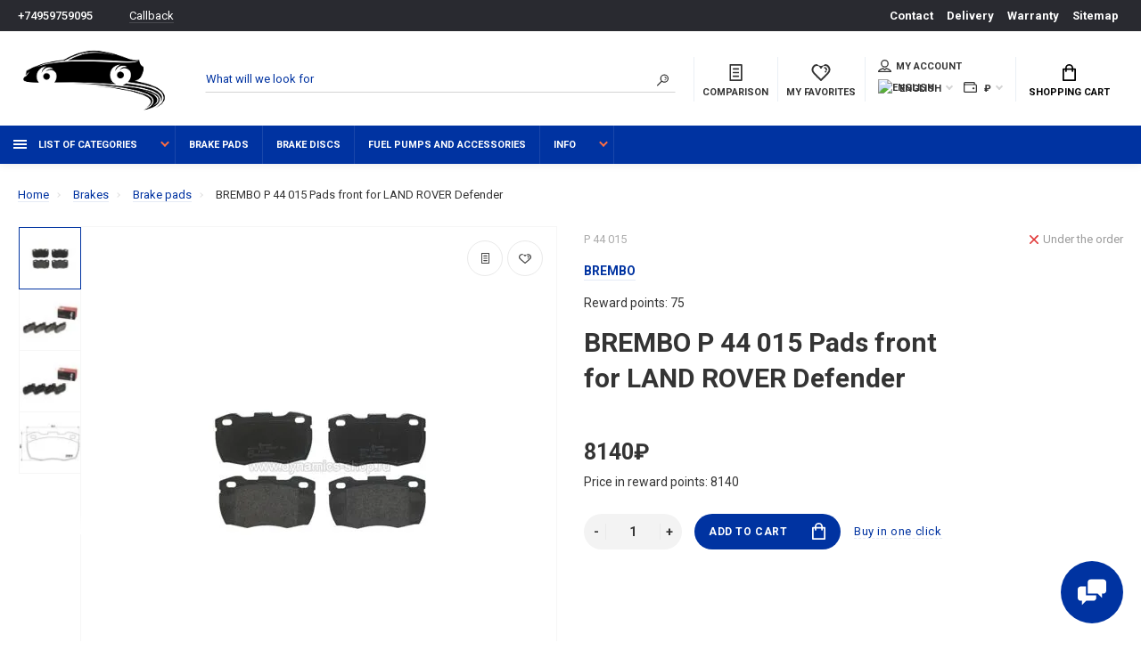

--- FILE ---
content_type: text/html; charset=utf-8
request_url: https://www.dynamics-shop.ru/en_brakes/en_brake_pads/en_p_44_015
body_size: 30577
content:
<!doctype html>
<html prefix="og: https://ogp.me/ns# fb: https://ogp.me/ns/fb# product: https://ogp.me/ns/product# business: https://ogp.me/ns/business# place: http://ogp.me/ns/place#"  dir="ltr" lang="en">
  <head>
<script data-not_optimize="true">
/* Hi-Optimizer (c) 2019-2020 https://sitecreator.ru css_low_priority.js */
if(typeof window.hi_optimizer_fun_low_priority !== 'function') {
  function hi_optimizer_fun_low_priority(href) {
    document.addEventListener("DOMContentLoaded", function() {
      var t = new Date().getTime();
      var css = document.createElement( "link" );
      css.rel = "preload";
      css.as = "style";
      css.href = href;
      document.head.appendChild(css);
      console.log('css load start (low priority): ' + href);
      var f = function (css, t) {
      if(document.readyState === "complete" || (new Date().getTime() - t) > 10000) {
        css.rel = "stylesheet";
        console.log('css started (low priority): ' + css.href);
      }
      else setTimeout(f, 50, css, t);
    };
    setTimeout(f, 0, css, t);
    });
  }
}
</script>

    <meta charset="utf-8">
	<meta name="viewport" content="width=device-width, initial-scale=1, shrink-to-fit=no">
	<meta name="format-detection" content="telephone=no">
	<meta name="MobileOptimized" content="380">
    <base href="https://www.dynamics-shop.ru/">
    <title>BREMBO P 44 015 Pads front for LAND ROVER Defender</title>
    <meta name="theme-color" content="#0033a1">
    <meta name="format-detection" content="telephone=no">
    <meta http-equiv="X-UA-Compatible" content="IE=Edge">

      <script data-not_optimize="true">
          (function() {
              console.log('window.innerWidth=', window.innerWidth, document.location);
              var loc = document.location;
              var str_end = loc.href.replace(loc.origin, '');
              console.log('str_end=', str_end);
              if(str_end === "/" && window.innerWidth <= 767) {   // главная
                  var img = new Image();
                  img.src = "https://www.dynamics-shop.ru/image/cache/catalog/content/banners/banners/dixcel/Promo_R_%281%29-490x570.jpg.webp";
              }
          })();

      </script>


 
		<meta name="description" content="BREMBO P 44 015 Pads front for LAND ROVER Defender">
 
 
		<meta name="keywords" content= "BREMBO P 44 015 Brake pads front for LAND ROVER Defender">
 
 
 
 
 
 
 
		<meta property="og:title" content="BREMBO P 44 015 Pads front for LAND ROVER Defender " />
		<meta property="og:type" content="website">
		<meta property="og:url" content="https://www.dynamics-shop.ru/en_brakes/en_brake_pads/en_p_44_015">
 
		<meta property="og:image" content="https://www.dynamics-shop.ru/image/cache/catalog/market/goods/imagecatalogs/brembo/brake_pads/P_44_015_%281%29-400x400.jpg">
 
		<meta property="og:site_name" content="DYNAMICS-shop">
 

	<link rel="stylesheet" href="catalog/view/theme/technics/css/fontawesome/4.7.0/css/font-awesome.min.css?v1.4.1">
	<link rel="stylesheet" href="catalog/view/theme/technics/css/bootstrap/3.3.5/bootstrap.min.css?v1.4.1">
	<link rel="stylesheet" href="catalog/view/theme/technics/css/app.min.css?v1.4.1">
	<link media="print" onload="this.media='all'; console.log('css loaded (async): ' + this.href)" href="https://fonts.googleapis.com/css2?family=Roboto:ital,wght@0,300;0,400;0,500;0,700;1,300;1,400;1,500;1,700&display=swap" rel="stylesheet" type="text/css" />

 
<style>
:root {font-size: 10px; } @media (max-width: 479px) {:root {font-size: 9px; }}
.app {overflow: hidden;position: relative;min-height: 100%;}
body {font: 400 1.4rem/1.714 "Roboto", Helvetica, Arial, als_rublregular, sans-serif;}
button,input,optgroup,select,textarea,.fancybox-container {font-family: "Roboto", Helvetica, Arial, als_rublregular, sans-serif;}
 
/* 0033a1 0033a1 fe6e42 0, 51, 161, 0.5 0, 51, 161, 0.1 */
a,mark,.btn--copy:hover,.btn--blog:hover,.btn--preview:hover,.btn--preview:focus,.btn--dashed,.btn--link,.btn--transparent,.ui-check:hover,.ui-number .jq-number__spin:hover,.fancybox-close-small:hover,.popup__close:hover,.signin__close:hover,.slides .slick-arrow:hover,.products__sorting-btn,.products__item-price,.products__line-price,.products__line-buttons .btn--blog:hover,.products__micro-price,.products__tabs-btn,.media__item-title,.category__item:hover,.info__item svg,.sku__close:hover,.sku__thumbs-video,.sku__rating mark,.other__item-price,.details__tabs-btn,.comments__heading mark,.comments__statistic-count,.tabs__btn,.options__link, .options__btn,.catalog__nav-link:hover, .catalog__nav-link.is-active,.checkout__accordion dt,.checkout__basket-title,.offices__panel .ui-select .jq-selectbox__select,.personal__nav-link:hover,.personal__nav-link.is-active,.brands__item-link,.compare__column-item-price,.nav__topline-sublink,.nav__topbar-sublink,.search__btn:hover,.phone__link,.cart__item-title a,.nav__priority-dropdown .nav__link,.is-open > .nav__link,.is-open > .nav__link:not([href]):not([tabindex]),.is-open > .nav__link:not([href]):not([tabindex]):hover, .is-open > .nav__priority-toggle,.nav__promo-slides .slick-arrow:hover,.footer__social-link,.footer--v6 .footer__middle .nav-categories__link,.footer--v6 .footer__middle .footer__social-link:hover,.link, .sku__brand a,.link-underline, .sorting__link, .media__link, .category__link, .seo__readmore-link, .breadcrumbs__link, .reviews__link, .reviews__item-link,.footer__phone-link,.link-dashed, .products__status-link, .sku__status-link,.modal-header .close:hover,.blog__nav-link,.search__input,.subsc-min__btn,.footer__questions-link,.products__item-images .slick-arrow:hover,.products__line-images .slick-arrow:hover,.products__micro-images .slick-arrow:hover{
  color: #0033a1;}
.search__input:-ms-input-placeholder{
  color: #0033a1;}
.search__input::placeholder{
  color: #0033a1;}
@media (max-width: 767px) {
.header--v1 .acc .acc__btn.is-active,.header--v1 .lang .lang__btn.is-active,.header--v1 .wallet .wallet__btn.is-active,.header--v2 .acc .acc__btn.is-active,.header--v2 .lang .lang__btn.is-active,.header--v2 .wallet .wallet__btn.is-active,.header--v4 .acc .acc__btn.is-active,.header--v4 .lang .lang__btn.is-active,.header--v4 .wallet .wallet__btn.is-active,.header--v5 .acc .acc__btn.is-active,.header--v5 .lang .lang__btn.is-active,.header--v5 .wallet .wallet__btn.is-active,.header--v6 .acc .acc__btn.is-active,.header--v6 .lang .lang__btn.is-active,.header--v6 .wallet .wallet__btn.is-active,.header--v8 .acc .acc__btn.is-active,.header--v8 .lang .lang__btn.is-active,.header--v8 .wallet .wallet__btn.is-active,.header--v9 .acc .acc__btn.is-active,.header--v9 .lang .lang__btn.is-active,.header--v9 .wallet .wallet__btn.is-active,.header--v10 .acc .acc__btn.is-active,.header--v10 .lang .lang__btn.is-active,.header--v10 .wallet .wallet__btn.is-active{
  color: #0033a1;}
}
@media (min-width: 480px) {
.products__item--dual .products__item-title{
  color: #0033a1;}
}
.btn--transparent:hover,.btn--transparent:focus,.ui-check__input:checked ~ .ui-check__checkbox,.products__item-mark--new,.products__line-mark--new,.products__micro-mark--new,.pagination > li.active > a:after,.pagination > li.active > span:after,.tabs__btn.is-active:after,.options__dropdown > li:hover,.catalog__nav-menu > li.is-active > .catalog__nav-link,.contacts__item-icon,.blog__nav-link:hover,.article__tags-item:hover,.tags__btn:hover,.cart__counter,.nav,.ctrl-v6__btn-counter,.ctrl-v4__btn-counter,.header--service,.subsc__btn,.irs-bar,.irs-handle,.nav__topline-sublink:hover,.nav__topbar-sublink:hover,.nav__priority-dropdown li.is-open > .nav__link:not(.nav__link--arrow), .nav__priority-dropdown li.is-open > .nav__list-link,.nav__list-link:not(.nav__list-link--arrow):hover{
  background: #0033a1;}
.btn--transparent:hover,.btn--transparent:focus,.ui-range__input:focus,.ui-check__input:checked ~ .ui-check__radio,.ui-check__input:checked ~ .ui-check__checkbox,.options__dropdown > li:hover [class^="icon-view"]:after, .options__dropdown > li:hover [class^="icon-view"]:before,.offices__panel .ui-select .jq-selectbox__trigger-arrow,.personal__nav-link.is-active,.nav__priority-dropdown li.is-open > .nav__link--arrow:after, .nav__priority-dropdown li.is-open > .nav__list-link--arrow:after,.header--v9 .nav .nav__priority-toggle:after,.subsc-min__input:focus,.nav__list-link--arrow:hover:after{
  border-color: #0033a1;}
.irs-handle.state_hover, .irs-handle:hover{
  box-shadow: inset 0 0 0 .2rem #0033a1;}
.products__item-replace .icon-replace,.products__item-replace:hover,.reviews__slides--catalog .slick-arrow:hover,.compare__nav-prev:hover, .compare__nav-next:hover,.compare__column-add:hover,.compare__column-item-delete .icon-delete-compare,.compare__column-item-delete:hover{
  color: #0033a1;}
.btn--white:hover,.btn--white:focus,.btn--blue,.btn--cart,.ui-size__input:checked ~ .ui-size__btn,.ui-select.opened .jq-selectbox__trigger,.ui-select .jq-selectbox__dropdown li:hover,.app-notice__btn:hover,.mCSB_scrollTools .mCSB_dragger .mCSB_dragger_bar,.products__slides > .slick-arrow:hover,.set__slides > .slick-arrow:hover,.media__slides > .slick-arrow:hover,.sku__thumbs .slick-arrow:hover,.other__slides .slick-arrow:hover,.filter__back:hover,.filter__clear:hover,.reviews__slides--homepage > .slick-arrow:hover,.compare__column-add-icon,.cart__back:hover,.cart__clear:hover,.nav__list-close:hover,#collapse-shipping-method .btn.btn-primary,.scroll-to-top:hover,.btn--black:hover,.btn--black:focus,.app-chats__toggle,.slick-dots li button:hover:before,.slick-dots li button:focus:before{
  background: #0033a1;}
.bootstrap-datetimepicker-widget table td.active, .bootstrap-datetimepicker-widget table td.active:hover,.bootstrap-datetimepicker-widget table td span.active,s.bootstrap-datetimepicker-widget table td.today:before {
  background-color: #0033a1;}
.btn--white:hover,.btn--white:focus,.ui-size__input:checked ~ .ui-size__btn,.ui-size__btn:hover,.slick-current .sku__thumbs-item,.slick-current .sku__thumbs-video,.sku__thumbs-item:hover,.filter__clear:hover,.cart__clear:hover,.btn--black:hover,.btn--black:focus{
  border-color: #0033a1;}
a:hover,.btn--link:hover,.btn--dashed:hover,.btn--dashed:focus,.products__sorting-btn:hover,.products__tabs-btn:hover,.media__item:not(.media__item--bg):hover .media__item-title,.sku__thumbs-video:hover,.tabs__btn:hover,.options__link:hover, .options__btn:hover,.brands__item-link:hover,.phone__btn:hover,.phone__link:hover,.acc__btn:hover,.lang__btn:hover,.wallet__btn:hover,.cart__item-title a:hover,.header--v1 .search .search__close:hover,.header--v2 .search .search__close:hover,.header--v3 .search .search__close:hover,.header--v4 .search .search__close:hover,.header--v6 .search .search__close:hover,.header--v7 .search .search__close:hover,.header--v1 .search .search__send:hover,.header--v2 .search .search__send:hover,.header--v3 .search .search__send:hover,.header--v4 .search .search__send:hover,.header--v6 .search .search__send:hover,.header--v7 .search .search__send:hover,.subsc-min__btn:hover,.footer__social--icons .footer__social-link:hover,.footer__social-link:hover,.footer__nav .footer__phone-link:hover,.footer--v6 .footer__middle .nav-categories__link:hover,.link:hover, .sku__brand a:hover,.link-underline:hover, .sorting__link:hover, .media__link:hover, .category__link:hover, .seo__readmore-link:hover, .breadcrumbs__link:hover, .reviews__link:hover, .reviews__item-link:hover, .footer__phone-link:hover,.link-dashed:hover, .products__status-link:hover, .sku__status-link:hover{
  color: #fe6e42;}
.pagination > li > span:after,.tabs__btn:hover:after,.subsc__btn:hover,.app-chats__toggle:hover,.pagination > li > a:after, .pagination > li > span:after{
  background: #fe6e42;}
.cart__clear:hover,.system__social-link:hover{
  border-color: #fe6e42;}
.search__input:focus,.header--v1 .search .search__input:focus,.header--v2 .search .search__input:focus,.header--v3 .search .search__input:focus,.header--v4 .search .search__input:focus,.header--v6 .search .search__input:focus,.header--v7 .search .search__input:focus,.nav__priority-toggle:after,.nav__link--arrow:after {
  border-bottom-color: #fe6e42;}
.nav__priority-toggle:after,.nav__link--arrow:after{
  border-right-color: #fe6e42;}
.ui-input:focus, .ui-textarea:focus, .ui-select .jq-selectbox__select:focus,.ui-check:hover .ui-check__radio, .ui-check:hover .ui-check__checkbox,.cart__counter:after,.ctrl-v6__btn-counter:after,.ctrl-v4__btn-counter:after{
  border-color: rgba(0, 51, 161, 0.5); /* 0033a1 0.5 */ }
.btn--dashed span,.products__sorting-btn,.media__item-title u,.phone__link,.link--underline, .sku__brand a,.link--dashed,.link-underline, .sorting__link, .media__link, .category__link, .seo__readmore-link, .breadcrumbs__link, .reviews__link, .reviews__item-link, .footer__phone-link,.link-dashed, .products__status-link, .sku__status-link{
  border-bottom-color: rgba(0, 51, 161, 0.1); /* 0033a1 0.1 */ }
.footer__nav .footer__phone-link:hover{
  border-color: rgba(0, 51, 161, 0.1); /* 0033a1 0.1 */ }


 
	
.sku__brand + .sku__id {
    color: #343434;
    font-size: 1.4rem;
}
.products__item-mark--reward {
    display: none!important;
} 
#simplecheckout_cart .form-control {
    min-height: 40px!important;
}
.simplecheckout-warning-block {
background-color: #ee2e2e;
    color: #fff;
}
.products__item-images .slick-slide img {
margin: 0 auto;
}
.category__item-image img {
height: auto;
}
@media (max-width: 767px) {
.products__item-countdown {
display: none;}
}
.js-gallery-thumbs:not(.slick-initialized) .sku__thumbs-item {
display: inline-block;
}
.nav__list-menu > li.is-open > .nav__list-dropdown {
height: 100%;
}
.details__tabs-content img {
height: auto!important;
}
@media (min-width: 768px){
.products__item {
    height: 38rem;
}
}
@media (max-width: 767px){
.swiper-pagination-bullet {
    width: 6px;
    height: 6px;
    margin: 0 2px;
}
}
@media (max-width: 767px) {
.scroll-to-top:hover {
background: #f6f6f6;
color: #131313;
}}
.products--recomended .products__slides:not(.slick-initialized) .products__item {
max-width: 27rem;
}
.products__micro-stickers .products__micro-mark--reward {
display: none;
}
.pagination > li > a, .pagination > li > span {
white-space: nowrap;
}
.container-fluid,.promo--1170 {
max-width: 139rem
}
.agreement_all {color: white!important;}
.reviews__item-author small {
display: none;
} 
	
</style>

<style>
.acknowledge {
    background: red;
    color: #fff;
    text-align: center;
    position: relative;
    min-height: 50px;
	padding-right: 65px;
}
.acknowledge__text {
    margin: 0;
}
.js-acknowledge {
    cursor: pointer;
    position: absolute;
    right: 2rem;
    top: 1rem;
    width: 3rem;
    height: 3rem;
    border: 3px solid #fff;
    border-radius: 50%;
    display: flex;
    justify-content: center;
    align-items: center;
}
.js-acknowledge svg.icon-close {
    width: 1.2rem;
}
.acknowledge__title {
    font-weight: bold;
}
@media (max-width: 767px) {
.acknowledge {
    background: red;
    color: #fff;
    text-align: center;
    position: relative;
    min-height: 50px;
    padding: 10px 65px 10px 15px;
    line-height: 20px;
    text-align: left;
}
}
</style>
          
 
		<link href="https://www.dynamics-shop.ru/en_brakes/en_brake_pads/en_p_44_015" rel="canonical">
 
		<link href="https://www.dynamics-shop.ru/image/catalog/content/design/icons/20190916ikonkadynamics-shop(2).png" rel="icon">
 
 
		<script src="catalog/view/javascript/technics/plugins.min.js?v1.4.1"></script>
		 
		<script src="catalog/view/javascript/technics/bootstrap/3.3.5/bootstrap.min.js?v1.4.1"></script>
		<script src="catalog/view/javascript/technics/app.min.js?v1.4.1"></script>
 
		<script src="catalog/view/javascript/search_suggestion.js"></script>
 
		<script src="catalog/view/javascript/search_suggestion_autocomplete.js"></script>
 
 

 
		<script>	function search() {
		$('.js-search').on('click', '.search__send', function (event) {

			var url = $('base').attr('href') + 'index.php?route=product/search';
			
			if (window.innerWidth < 768 && !$(this).closest('.header--v3,.header--v7').length > 0 ) {
				var value = $('nav.nav input[name=\'search\']').val();
			} else {
				var value = $('.topbar input[name=\'search\']').val();
			}
			
			if (value) {
				url += '&search=' + encodeURIComponent(value);
			}
			
			location = url;
		});
		
		$('.js-search').on('click', '.search__btn', function (event) {
			
			if ($(this).closest('.header--v7').length > 0) {
				event.preventDefault();
				$(this).closest('.js-search').addClass('is-open');
			}
			
			if ($(this).closest('.header--v1,.header--v4,.header--v6,.header--v8,.header--v10').length > 0) {
				if (matchMedia('only screen and (max-width: 1199px)').matches) {
					event.preventDefault();
					$(this).closest('.js-search').addClass('is-open');
				} else {
					$('.topbar .search__send').trigger('click');
				}
			}
			
			if ($(this).closest('.header--v5').length > 0) {
				if (matchMedia('only screen and (max-width: 767px)').matches) {
					event.preventDefault();
					$(this).closest('.js-search').addClass('is-open');
				} else {
					$('.topbar .search__send').trigger('click');
				}
			}

			
			if ($(this).closest('.header--v2,.header--v3,.header--v9').length > 0) {
				if (matchMedia('only screen and (min-width: 992px)').matches) {
					if (!$(this).closest('.js-search').is('.is-open')) {
						event.preventDefault();
						$(this).closest('.js-search').addClass('is-open');
					}
					
					$('.header--v2,.header--v3,.header--v9').each(function () {
					
						var searchWrapper = $(this).find('.search__wrapper'),
							colSearch = $(this).find('.col-search'),
							colNav = $(this).find('.col-nav'),
							colPhone = $(this).find('.col-phone'),
							colSearchWidth = colSearch.innerWidth(),
							colNavWidth = colNav.innerWidth(),
							colPhoneWidth = colPhone.innerWidth();

						searchWrapper.innerWidth(colSearchWidth + colNavWidth + colPhoneWidth - 15);
					
					});
				} else {
					event.preventDefault();
					$(this).closest('.js-search').addClass('is-open');
				}
			}
			
		if ($(this).closest('.js-search').is('.search')) {
			$('html').addClass('is-search-open');
		}

		}).on('click', '.search__close', function (event) {
			event.preventDefault();
			$('.js-search').removeClass('is-open');
			$('.js-search-input').val('');
			$('html').removeClass('is-search-keyup is-search-open');
		});

		$('.js-search-input').bind('keydown', function(e) {
			if (e.keyCode == 13) {
				$('.topbar .search__send').trigger('click');
			}
		});

		$(document).on('click', function (e) {
			if ($(e.target).closest('.js-search').length == 0) {
				$('html').removeClass('is-search-keyup');
			}
		});
	}

function fancybox(){$("[data-fancybox]").fancybox({infobar:!1,toolbar:!1,touch:!1,transitionEffect:"slide",afterLoad:function(o,s){$(".js-gallery").find(".js-gallery-slides, .js-gallery-thumbs").slick("refresh"),$(".js-stories-slides, .js-stories-group").slick("slickGoTo",0).slick("setPosition")}}),$('.slick-slide:not(.slick-cloned) [data-fancybox="images"]').fancybox({infobar:!0,toolbar:!0,touch:!0,transitionEffect:"slide",youtube:{controls:0,showinfo:0,autoplay:1}})}

	// --------------------------------------------------------------------------
	// products POP-UP view
	// --------------------------------------------------------------------------
	function productsView() {

		$(document).on('click','.js-btn-preview', function(e){
		  var product_id = $(this).attr('data-for');
	      var path = '',
	        href = '',
	        manufacturer_id = '',
	        popuptype = '';
	      if($('#path_id').val()){
	        path = '&path='+$('#path_id').val();
	      }
	      if($('#popuptype').val()){
	        popuptype = '&popuptype='+$('#popuptype').val();
	      }
	      if($('#manufacturer_id').val()){
	        manufacturer_id = '&manufacturer_id='+$('#manufacturer_id').val();
	      }
	      if($('#url').val()){
	        href = '&' + $('#url').val();
	      }
	      if($(this).attr('data-opt')){
	        href += '&optneed=1';
	      }

		  $('#popupprod').empty();
		  $('#popupprod').html('<img src="catalog/view/theme/technics/images/loader.svg" alt="">');

	      $('#popupprod').load('index.php?route=product/category'+path+popuptype+manufacturer_id+'&prod_id='+product_id+href,function(){
	      		activateElements();
	       });

		});

		$(document).on('click','#popupprod .other__item', function(e){
			e.preventDefault();
		  	var href = $(this).attr('href');
		  	if (href == '#'){return;}
	      	$('#popupprod').load(href,function(){
	      		activateElements();
	       	});
		});

	}</script>
 

 

 

<!--microdatapro 7.7 open graph start -->
<meta property="og:locale" content="en-gb">
<meta property="og:rich_attachment" content="true">
<meta property="og:site_name" content="DYNAMICS-shop">
<meta property="og:type" content="product" />
<meta property="og:title" content="BREMBO P 44 015 Pads front for LAND ROVER Defender" />
<meta property="og:description" content="BREMBO P 44 015 Pads front for LAND ROVER Defender" />
<meta property="og:image" content="https://www.dynamics-shop.ru/image/catalog/market/goods/imagecatalogs/brembo/brake_pads/P_44_015_(1).jpg" />
<meta property="og:image:secure_url" content="https://www.dynamics-shop.ru/image/catalog/market/goods/imagecatalogs/brembo/brake_pads/P_44_015_(1).jpg" />
<meta property="og:image:width" content="1200">
<meta property="og:image:height" content="630">
<meta property="og:image" content="https://www.dynamics-shop.ru/image/cache/catalog/market/goods/imagecatalogs/brembo/brake_pads/P_44_015_%282%29-1000x1000.jpg" />
<meta property="og:image:secure_url" content="https://www.dynamics-shop.ru/image/cache/catalog/market/goods/imagecatalogs/brembo/brake_pads/P_44_015_%282%29-1000x1000.jpg" />
<meta property="og:image" content="https://www.dynamics-shop.ru/image/cache/catalog/market/goods/imagecatalogs/brembo/brake_pads/P_44_015_%283%29-1000x1000.jpg" />
<meta property="og:image:secure_url" content="https://www.dynamics-shop.ru/image/cache/catalog/market/goods/imagecatalogs/brembo/brake_pads/P_44_015_%283%29-1000x1000.jpg" />
<meta property="og:image" content="https://www.dynamics-shop.ru/image/cache/catalog/market/goods/imagecatalogs/brembo/brake_pads_scheme/P_44_015_%284%29-1000x1000.jpg" />
<meta property="og:image:secure_url" content="https://www.dynamics-shop.ru/image/cache/catalog/market/goods/imagecatalogs/brembo/brake_pads_scheme/P_44_015_%284%29-1000x1000.jpg" />
<meta property="og:url" content="https://www.dynamics-shop.ru/en_brakes/en_brake_pads/en_p_44_015">
<meta property="business:contact_data:street_address" content="Спасская ул., 1а" />
<meta property="business:contact_data:locality" content="Красногорск" />
<meta property="business:contact_data:postal_code" content="143401" />
<meta property="business:contact_data:country_name" content="Россия" />
<meta property="place:location:latitude" content="55.8273255" />
<meta property="place:location:longitude" content="37.3665406" />
<meta property="business:contact_data:email" content="sales@dynamics-shop.ru"/>
<meta property="business:contact_data:phone_number" content="+7(495)975-90-95"/>
<meta property="product:product_link" content="https://www.dynamics-shop.ru/en_brakes/en_brake_pads/en_p_44_015">
<meta property="product:brand" content="BREMBO">
<meta property="product:category" content="Brake pads">
<meta property="product:availability" content="pending">
<meta property="product:condition" content="new">
<meta property="product:target_gender" content="">
<meta property="product:price:amount" content="8140">
<meta property="product:price:currency" content="RUB">
<!--microdatapro 7.7 open graph end -->
   
<script data-not_optimize="true">
// Hi-Optimizer (c) Lazy Load for iframe by sitecreator (c) 2019-2020 https://sitecreator.ru iframe_lazy.js
function LazyLoadIframeStcrtr() {

  var busy = false, observer, config = {root: null, rootMargin: '0px', threshold: [0.2]};

  if (typeof window.IntersectionObserver === 'function') {
    observer = new IntersectionObserver(function (entries, self) {
      // еще до пересечения будут перебраны все записи (элементы, за которыми наблюдаем) один раз
      Array.prototype.forEach.call(entries, function (e) {
        if (e.isIntersecting) {
          self.unobserve(e.target);
          setSrc(e.target);
        }
      });
    }, config);
  }

  this.lazyReStart = function () {
    if (busy) return;
    busy = true;
    var els = document.querySelectorAll("iframe[data-src]");
    Array.prototype.forEach.call(els, function (el) {
      if(typeof observer === 'object') observer.observe(el);
      else setSrc(el);
    });
    busy = false;
  };

  // приватная ф-я
  function setSrc(el) {
    var src = el.getAttribute('data-src');
    if (src) {
      el.src = src;
      el.removeAttribute('data-src');
    }
  }
}

(function() {
  var lazy = new LazyLoadIframeStcrtr();
  //lazy.lazyReStart();
  setInterval(function () {lazy.lazyReStart();}, 100);
})();

</script>

<script data-not_optimize="true">
// WEBP detect by sitecreator (c) 2019 https://sitecreator.ru webp_detect.js ver. 2.1.1
// Code Developer Malyutin R. A. All rights reserved.
(function() {
  if(typeof (window.sitecreator_hasWebP) !== 'object') window.sitecreator_hasWebP = {val: null};

  var usA = navigator.userAgent;
  var s;
  if(usA.match(/windows|android/i) !== null) if((s = usA.match(/(Chrome|Firefox)\/(\d{2,3})\./i)) !== null) {
    // console.log(s);
    var br = s[1].toLowerCase();
    var ver = s[2];
    if((br === "chrome" &&   ver >= 32) || br === "firefox" && ver >= 65) {
      window.sitecreator_hasWebP.val = true; // сработает если еще нет куки
      console.log('webp on start= ok');
    }
  }

  var cookie_hasWebP = document.cookie.match(/\bsitecreator_hasWebP=1\b;?/);
  if(cookie_hasWebP !== null) window.sitecreator_hasWebP.val = true;

  var img = new Image();
  img.onerror = function() {
    document.cookie = "sitecreator_hasWebP=0; path=/";
    window.sitecreator_hasWebP.val = false;
    console.log('webp = bad');
  };
  // работает асинхроннно. в Хроме сработает сразу и до DOMContentLoaded, в FF - в конце (после DOMContentLoaded)
  img.onload = function() {
    if (img.width === 2 && img.height === 1) {
      document.cookie = "sitecreator_hasWebP=1; path=/";
      window.sitecreator_hasWebP.val = true;
      console.log('webp = ok');
    }};
  img.src = "[data-uri]";
})();



function funWebpOrNot2(tag, n) {
  // console.log('funWebpOrNot2, document.readyState= ' + document.readyState);
  // var me = document.currentScript;  // будет null если тег <script> добвлен динамически после document.readyState === complete
  if(typeof n == "undefined" || n === null) return;
  var me = document.getElementById('scwebp' + n);
  if (me === null) return;  // null - если элемент не существует. выходим без отображения картинки

  // перестраховка, т.к. id уже уникальный в каждый отрезок времени
  // на случай динамического создания на стр. <script>. Для одного запроса по http исключено дублирование id, да и js не выполняются параллельно
  if(typeof me.removeAttribute) me.removeAttribute('id');

  if ((typeof (window.sitecreator_hasWebP) === 'undefined' || !window.sitecreator_hasWebP.val)) { // not webp
    tag = tag.replace(/\.webp(['"\s])/g, '$1');
  }

  if(document.readyState === 'loading') {
    document.write(tag);
    // удалим узел чтобы не мешал (чему, где  и когда?) удаление - лишняя операция и перестроение дерева DOM
    //  подстраховка на гипотетический случай 2-го запуска одного и того же блока <script>, что невозможно после удаления его id, который к тому же уникален
    if (typeof me.remove === 'function') me.remove(); // старые браузеры не знают
    me = null; //отправляется к сборщику мусора
  }
  else me.insertAdjacentHTML("afterend", tag);  // метод поддерживается всеми зверями

}

function funWebpOrNot22(v) {
  if(typeof v === 'object') {
    funWebpOrNot2(v[0], v[1]);
  }
}

// на случай если в ускорителе включена оптимизация JS и все скрипты перемещаются в конец страницы
function funWebpOrNot3(tag, n) {
  // console.log('funWebpOrNot2, document.readyState= ' + document.readyState);
  // var me = document.currentScript;  // будет null если тег <script> добвлен динамически после document.readyState === complete
  if(typeof n == "undefined" || n === null) return;
  var me = document.getElementById('scwebp' + n); //
  var ns = document.getElementById('nswebp' + n); // элемент <noscript>
  if (me === null || ns === null) return;  // null - если элемент не существует. выходим без отображения картинки

  // перестраховка, т.к. id уже уникальный в каждый отрезок времени
  // на случай динамического создания на стр. <script>. Для одного запроса по http исключено дублирование id, да и js не выполняются параллельно
  // if(typeof me.removeAttribute) me.removeAttribute('id');

  if ((typeof (window.sitecreator_hasWebP) === 'undefined' || !window.sitecreator_hasWebP.val)) { // not webp
    tag = tag.replace(/\.webp(['"\s])/g, '$1');
  }
  ns.insertAdjacentHTML("afterend", tag);  // метод поддерживается всеми зверями
}

function funWebpOrNot33(v) {
  if(typeof v === 'object') {
    funWebpOrNot2(v[0], v[1]);
  }
}
</script>
</head>
  <body class="page-homepage">


          
    <div class="app app--v4">
      <!-- Popups :: Start-->
	  <!--noindex-->
      <div class="popup popup--570" style="display: none;" id="signin">
        <button class="popup__close" data-fancybox-close>
          <svg class="icon-close">
            <use xlink:href="catalog/view/theme/technics/sprites/sprite.svg#icon-close"></use>
          </svg>
        </button>
        <div class="signin">
          <div class="row">
            <div class="col-12 col-md-12">
              <div class="signin__head"><span class="signin__title">Authorization</span></div>
              <div class="signin__body">
                <form action="https://www.dynamics-shop.ru/index.php?route=account/login" enctype="multipart/form-data" id="loginform" method="post">
                  <label class="ui-label">Email</label>
                  <div class="ui-field">
                    <input class="ui-input" type="email" name="email" placeholder="Email" required>
                  </div>
                  <label class="ui-label">Password</label>
                  <div class="ui-field">
                    <input class="ui-input" type="password" name="password" placeholder="Password" required>
					<a href="https://www.dynamics-shop.ru/index.php?route=account/forgotten">Forgot your password?</a>
                  </div>
                  <div class="signin__action">
					<button class="btn btn--blue" form="loginform" type="submit">Login</button>
					<a class="btn btn--link" href="https://www.dynamics-shop.ru/index.php?route=account/simpleregister">Register</a>
                  </div>
                </form>
              </div>
            </div>
          </div>
        </div>
      </div>
	  <!--/noindex-->
      <!-- Popups :: End-->
	        <!-- Header v4 :: Start-->
      <header class="header header--v4">
          <div class="topline">
            <div class="container-fluid">
              <div class="row">
                <div class="col">
				 
	                <div class="phone js-toggle">
						                  <a class="phone__btn" rel="nofollow" href="tel:+74959759095">+74959759095</a>
											<a class="phone__link js-fancy-popup" href="#inline">Callback</a>
							<div id="inline" class="popup popup--570" style="display:none;">        <div class="writeus"><span class="writeus__heading">Request a call back</span>
          <div class="writeus__form">
			<form class="data-callback">
              <label class="ui-label required">Your name:</label>
              <div class="ui-field">
                <input class="ui-input" type="text" value="" name="name" placeholder="Your name:">
              </div>
              <label class="ui-label required">Your phone number:</label>
              <div class="ui-field">
                <input class="ui-input" type="text" value="" name="phone" placeholder="Your phone number:">
              </div>
              <label class="ui-label">Comment: </label>
              <div class="ui-field">
                <textarea class="ui-textarea" name="comment" cols="30" rows="10" placeholder="Comment: "></textarea>
              </div>
			  		 
              <label class="ui-label required">Captcha</label>
              <div class="ui-field ">
					<div class="basic-captcha">
						<div class="basic-captcha__input">
							<input type="text" name="captcha" class="input-captcha ui-input" placeholder="Enter the code in the box below">
						</div>
						<div class="basic-captcha__img">
							<img src="index.php?route=extension/captcha/basic/captcha" alt="" />
						</div>
					</div>
					 
              </div>
		
              <div class="writeus__action">
                <button type="button" class="btn btn--blue contact-send">Send</button>
              </div>
				 
            </form>
          </div>
        </div>
</div>
							
					 
	                </div>
					
                </div>
                                <div class="col-auto">
                  <nav class="nav__topline is-hidden is-md-visible">
                    <ul class="nav__topline-menu">
	                   

	                       
	                        
    <li><a class="nav__topline-link" href="https://www.dynamics-shop.ru/en_contact-us" >Contact</a></li>


    <li><a class="nav__topline-link" href="https://www.dynamics-shop.ru/en_delivery" >Delivery</a></li>


    <li><a class="nav__topline-link" href="https://www.dynamics-shop.ru/en_waranty" >Warranty</a></li>


    <li><a class="nav__topline-link" href="https://www.dynamics-shop.ru/index.php?route=information/sitemap" >Sitemap</a></li>


	                                        
	 
	                                    	
                    </ul>
                  </nav>
                </div>
                              </div>
            </div>
          </div>
        <div class="topbar">
          <div class="container-fluid">
            <div class="row">
              <div class="col col-xl-2">
                <div class="logo">
					 
						<a href="https://www.dynamics-shop.ru/en"><img src="https://www.dynamics-shop.ru/image/catalog/content/logos/dynamics/20190916logotipdynamics-shop(5).png" title="DYNAMICS-shop" alt="DYNAMICS-shop"></a>
						 
				</div>
              </div>

              <div class="col-hidden col-md-visible col">
                <div class="search js-search">
                    <button class="search__btn">
                      <svg class="icon-search">
                        <use xlink:href="catalog/view/theme/technics/sprites/sprite.svg#icon-search"></use>
                      </svg>
                    </button>
                    <div class="search__wrapper">
                      <div class="search__wrapper-in">
						<button class="search__send">
                          <svg class="icon-search">
                            <use xlink:href="catalog/view/theme/technics/sprites/sprite.svg#icon-search"></use>
                          </svg>
						</button>
                        <button class="search__close">
                          <svg class="icon-close">
                            <use xlink:href="catalog/view/theme/technics/sprites/sprite.svg#icon-close"></use>
                          </svg>
                        </button>
                        <input class="search__input js-search-input" name="search" value="" type="search" placeholder="What will we look for">
                      </div>
                    </div>
                </div>
              </div>
              <div class="col-auto">
                <div class="ctrl-v4">
				<span id="compare">
					<a class="ctrl-v4__btn" href="https://www.dynamics-shop.ru/index.php?route=product/compare">
						<svg class="icon-compare">
							<use xlink:href="catalog/view/theme/technics/sprites/sprite.svg#icon-compare"></use>
						</svg><span>Comparison</span>
											</a>

				</span>
				<span id="wish">
					<a class="ctrl-v4__btn" href="https://www.dynamics-shop.ru/index.php?route=account/wishlist">
						<svg class="icon-bookmarks">
							<use xlink:href="catalog/view/theme/technics/sprites/sprite.svg#icon-bookmarks"></use>
						</svg><span>My Favorites</span>
											</a>

				</span>
				<div class="ctrl">
				 
                  <div class="acc js-toggle">
                    <a class="acc__btn js-fancy-popup" href="#signin">
                      <svg class="icon-user">
                        <use xlink:href="catalog/view/theme/technics/sprites/sprite.svg#icon-user"></use>
                      </svg>My account
                    </a>
                  </div>
				              <div class="lang js-toggle">
			    <form action="https://www.dynamics-shop.ru/index.php?route=common/language/language" method="post" enctype="multipart/form-data" id="form-language">
                <button class="lang__btn js-toggle-btn">
				  				  				  				   
				  <img src="catalog/language/en-gb/en-gb.png.webp" alt="English" title="English"> English
				  				  				</button>
                <div class="lang__dropdown js-toggle-dropdown">
                  <ul class="lang__menu">
										<li data-lang="ru-ru"><a class="lang__link" href="#"><img src="catalog/language/ru-ru/ru-ru.png.webp" alt="Русский" title="Русский" /> Русский</a></li>
										<li data-lang="en-gb"><a class="lang__link" href="#"><img src="catalog/language/en-gb/en-gb.png.webp" alt="English" title="English" /> English</a></li>
					                  </ul>
                </div>
					<input type="hidden" name="code" value="" />
					<input type="hidden" name="redirect" value="eyJyb3V0ZSI6InByb2R1Y3RcL3Byb2R1Y3QiLCJ1cmwiOiImcHJvZHVjdF9pZD0xMzE2JnBhdGg9MTFfMTEyIiwicHJvdG9jb2wiOiIxIn0=" />
				</form>
              </div>

              <div class="wallet js-toggle">
				<form action="https://www.dynamics-shop.ru/index.php?route=common/currency/currency" method="post" enctype="multipart/form-data" id="form-currency">
                <button class="wallet__btn js-toggle-btn">
                  <svg class="icon-wallet">
                    <use xlink:href="catalog/view/theme/technics/sprites/sprite.svg#icon-wallet"></use>
                  </svg>
								 <strong>₽</strong> 						                </button>
                <div class="wallet__dropdown js-toggle-dropdown">
                  <ul class="wallet__menu">
                		<li data-curr="EUR"><a class="wallet__link" href="#">€ EUR</a></li>
                        		<li data-curr="RUB"><a class="wallet__link" href="#">₽ RUB</a></li>
                        		<li data-curr="USD"><a class="wallet__link" href="#">$ USD</a></li>
                                  </ul>
                </div>
				<input type="hidden" name="code" value="" />
				<input type="hidden" name="redirect" value="https://www.dynamics-shop.ru/en_brakes/en_brake_pads/en_p_44_015" />
			  </form>
              </div>

                </div>
                </div>
              </div>
              <div class="col-auto">
                <div class="cart js-toggle js-cart-call" id="cart">
                  <button class="cart__btn js-toggle-btn">
                    <svg class="icon-cart">
                      <use xlink:href="catalog/view/theme/technics/sprites/sprite.svg#icon-cart"></use>
                    </svg>
					<span id="cart-total">
										</span>
					Shopping Cart
                  </button>
			  <div class="cart__dropdown js-toggle-dropdown">
                    <div class="cart__head">
                      <button class="cart__back js-toggle-close">
                        <svg class="icon-back">
                          <use xlink:href="catalog/view/theme/technics/sprites/sprite.svg#icon-back"></use>
                        </svg>
                      </button><span class="cart__heading">Cart</span>
                      <button class="cart__clear" onclick="cart.clear();" style="display: none;">
                        <svg class="icon-clear">
                          <use xlink:href="catalog/view/theme/technics/sprites/sprite.svg#icon-clear"></use>
                        </svg>Clear
                      </button>
                    </div>
                    <div class="cart__body">
                      <div class="cart__scroll">
                        <div class="alerts">
                                                  </div>
					  					  <ul class="cart__list">
					    <li><div class="cart__item"><p>Your shopping cart is empty!</p></div></li>
					  </ul>
					                        </div>
                    </div>
                    <div class="cart__foot" style="display: none;">
                      <div class="row">
                        <div class="col-5"><a class="btn btn--link" href="https://www.dynamics-shop.ru/index.php?route=checkout/cart">Shopping Cart</a></div>
                        <div class="col-7"><a class="btn btn--blue" href="https://www.dynamics-shop.ru/index.php?route=checkout/simplecheckout">Checkout</a>
												<a class="btn btn--link js-fancy-popup-cart" href="#popup-buy-click-cc" data-typefrom="cart-popup" data-for="">Quick order</a>
												</div>
                      </div>
                    </div>
                  </div>
				  
		 
		  <div class="popup popup--570" style="display: none;" id="popup-buy-click-cc">
			<button class="popup__close" data-fancybox-close>
			  <svg class="icon-close">
				<use xlink:href="catalog/view/theme/technics/sprites/sprite.svg#icon-close"></use>
			  </svg>
			</button>
			<div class="writeus"><span class="writeus__heading">Quick order</span>
			  <div class="writeus__form">
				 
	<label class="ui-label required" >First Name</label>
	<div class="ui-field" >
		<input class="ui-input" type="text" placeholder="First Name" value=""    name="name">
	</div>

	<label class="ui-label required" >Telephone</label>
	<div class="ui-field" >
		<input class="ui-input" type="text" placeholder="Telephone" value=""  name="phone">
	</div>

	<label class="ui-label" style="display:none;">E-Mail</label>
	<div class="ui-field" style="display:none;">
		<input class="ui-input" type="text" placeholder=" E-Mail" value=""  name="email">
	</div>

	<label class="ui-label" >Entry comment</label>
	<div class="ui-field" >
		<textarea class="ui-textarea" rows="5" placeholder="Entry comment" name="comment"></textarea>
	</div>

				
				  <div class="writeus__action">
					<button type="button" class="btn btn--blue js-btn-add-cart-fast-custom quickbuy-send" onclick="cart.add2cartFast($('#popup-buy-click-cc input,#popup-buy-click-cc textarea'));">Send an order</button>
					<input name="redirect"  value="1" class="fast-redirect" type="hidden">
				  </div>
				 
			  </div>
			</div>
		  </div>
		                </div>
              </div> 
            </div>
          </div>
        </div>
        <nav class="nav js-sticky">
          <div class="container-fluid">
            <div class="nav__mobile">
              <ul class="nav__menu">
                <li><a class="nav__link nav__link--arrow" href="#">
                    <svg class="icon-toggle">
                      <use xlink:href="catalog/view/theme/technics/sprites/sprite.svg#icon-toggle"></use>
                    </svg>Menu</a>
                  <div class="nav__dropdown nav__dropdown--list">
                    <div class="nav__list">
                      <div class="nav__list-head">
                        <button class="nav__list-close">
                          <svg class="icon-back">
                            <use xlink:href="catalog/view/theme/technics/sprites/sprite.svg#icon-back"></use>
                          </svg>
                        </button><b class="nav__list-heading">Categories</b>
                      </div>
                      <div class="nav__list-body">
                        <ul class="nav__list-menu"></ul>
                      </div>
                    </div>
                  </div>
                </li>
              </ul>
            </div>
            <div class="nav__priority">
              <ul class="nav__menu js-priority" data-text-more="More...">
 
                <!-- MAIN NAV  -->
				                  <!-- MAIN NAV Vertical  -->
                <li><a class="nav__link nav__link--arrow" >
                    <svg class="icon-toggle">
                      <use xlink:href="catalog/view/theme/technics/sprites/sprite.svg#icon-toggle"></use>
                    </svg> List of categories  </a>
                  <div class="nav__dropdown">
                    <div class="nav__list">
                      <div class="nav__list-head">
                        <button class="nav__list-close">
                          <svg class="icon-back">
                            <use xlink:href="catalog/view/theme/technics/sprites/sprite.svg#icon-back"></use>
                          </svg>
                        </button><b class="nav__list-heading">Categories</b>
                      </div>
                      <div class="nav__list-body">
                        <ul class="nav__list-menu">
                                           
                           
   
    	
     

        

                  <li><a class="nav__list-link nav__list-link--arrow" href="https://www.dynamics-shop.ru/en_brakes">Brakes</a>
                            <div class="nav__list-dropdown nav__list-dropdown--full ">
                              <div class="nav__group">
                                <div class="row">
                                 							      <div class="col-xl-12">
							     										<div class="row">
									  										  										  <div class="col-4 col-lg-3" style="-ms-flex: 0 0 33.333333333333%;flex: 0 0 33.333333333333%;max-width: 33.333333333333%;">
										 
											<a class="nav__group-title" href="https://www.dynamics-shop.ru/en_brakes/en_brake_pads">Brake pads</a>
										   
											
										  										 
											<a class="nav__group-title" href="https://www.dynamics-shop.ru/en_brakes/en_drum_brake_pads">Drum brake pads</a>
										   
											
										  										 
											<a class="nav__group-title" href="https://www.dynamics-shop.ru/en_brakes/en_brake_discs">Brake discs</a>
										   
											
										  																				  </div>
									  										  										  <div class="col-4 col-lg-3" style="-ms-flex: 0 0 33.333333333333%;flex: 0 0 33.333333333333%;max-width: 33.333333333333%;">
										 
											<a class="nav__group-title" href="https://www.dynamics-shop.ru/en_brakes/en_brake_hoses">Brake hoses</a>
										   
											
										  										 
											<a class="nav__group-title" href="https://www.dynamics-shop.ru/en_brakes/en_brake_components_sets">Brake components in sets</a>
										   
											
										  										 
											<a class="nav__group-title" href="https://www.dynamics-shop.ru/en_brakes/en_brake_fluid">Brake fluid</a>
										   
											
										  																				  </div>
									  										  										  <div class="col-4 col-lg-3" style="-ms-flex: 0 0 33.333333333333%;flex: 0 0 33.333333333333%;max-width: 33.333333333333%;">
										 
											<a class="nav__group-title" href="https://www.dynamics-shop.ru/en_brakes/en_brake_maintenance_repair">Brake maintenance and repair</a>
										   
											
										  										 
											<a class="nav__group-title" href="https://www.dynamics-shop.ru/en_brakes/en_brakes_other">Brakes, other</a>
										   
											
										  																				  </div>
									  										</div>
								  </div>
								  

					                                </div>
                              </div>
                            </div>
                          </li>
                  

     
  
                                                                    
                           
   
    	
     

        

                  <li><a class="nav__list-link nav__list-link--arrow" href="https://www.dynamics-shop.ru/en_fuel_system">Fuel system</a>
                            <div class="nav__list-dropdown nav__list-dropdown--full ">
                              <div class="nav__group">
                                <div class="row">
                                 							      <div class="col-xl-12">
							     										<div class="row">
									  										  										  <div class="col-4 col-lg-3" style="-ms-flex: 0 0 100%;flex: 0 0 100%;max-width: 100%;">
										 
											<a class="nav__group-title" href="https://www.dynamics-shop.ru/en_fuel_system/en_fuel_pumps_and_accessories">Fuel pumps and accessories</a>
										   
											
										  																				  </div>
									  										</div>
								  </div>
								  

					                                </div>
                              </div>
                            </div>
                          </li>
                  

     
  
                                                                    
                           
   
    	
     

        

                  <li><a class="nav__list-link nav__list-link--arrow" href="https://www.dynamics-shop.ru/en_clothing_souvenirs_accessories">Clothing, souvenirs, accessories</a>
                            <div class="nav__list-dropdown nav__list-dropdown--full ">
                              <div class="nav__group">
                                <div class="row">
                                 							      <div class="col-xl-12">
							     										<div class="row">
									  										  										  <div class="col-4 col-lg-3" style="-ms-flex: 0 0 100%;flex: 0 0 100%;max-width: 100%;">
										 
											<a class="nav__group-title" href="https://www.dynamics-shop.ru/en_clothing_souvenirs_accessories/en_clothing">Clothing</a>
										                                     
											<ul class="nav__group-menu">
												  													<li><a class="nav__group-link" href="https://www.dynamics-shop.ru/index.php?route=product/category&amp;path=11900244_11900271_11900265">T-shirts</a></li>
												  													<li><a class="nav__group-link" href="https://www.dynamics-shop.ru/index.php?route=product/category&amp;path=11900244_11900271_11900245">Jackets &amp; Parkas</a></li>
												  													<li><a class="nav__group-link" href="https://www.dynamics-shop.ru/index.php?route=product/category&amp;path=11900244_11900271_11900266">Polo</a></li>
												  													<li><a class="nav__group-link" href="https://www.dynamics-shop.ru/en_clothing_souvenirs_accessories/en_clothing/en_vests">Vests</a></li>
												  												  
												  											</ul>
										  										 
											<a class="nav__group-title" href="https://www.dynamics-shop.ru/index.php?route=product/category&amp;path=11900244_11900272">Wallets, purses, covers for documents</a>
										                                     
											<ul class="nav__group-menu">
												  													<li><a class="nav__group-link" href="https://www.dynamics-shop.ru/index.php?route=product/category&amp;path=11900244_11900272_11900369">Purses</a></li>
												  												  
												  											</ul>
										  										 
											<a class="nav__group-title" href="https://www.dynamics-shop.ru/en_clothing_souvenirs_accessories/en_glasses">Glasses</a>
										                                     
											<ul class="nav__group-menu">
												  													<li><a class="nav__group-link" href="https://www.dynamics-shop.ru/en_clothing_souvenirs_accessories/en_glasses/en_sunglasses">Sunglasses</a></li>
												  												  
												  											</ul>
										  										 
											<a class="nav__group-title" href="https://www.dynamics-shop.ru/en_clothing_souvenirs_accessories/en_multi_tools_knives">Multi Tools &amp; Knives</a>
										   
											
										  										 
											<a class="nav__group-title" href="https://www.dynamics-shop.ru/index.php?route=product/category&amp;path=11900244_11900387">Thermal cookware</a>
										   
											
										  										 
											<a class="nav__group-title" href="https://www.dynamics-shop.ru/index.php?route=product/category&amp;path=11900244_11900375">Umbrellas</a>
										   
											
										  																				  </div>
									  										</div>
								  </div>
								  

					                                </div>
                              </div>
                            </div>
                          </li>
                  

     
  
                                                                    
                           
   
    	
     

        

                  <li><a class="nav__list-link nav__list-link--arrow" href="https://www.dynamics-shop.ru/en_instrumenty">Instruments</a>
                            <div class="nav__list-dropdown nav__list-dropdown--full ">
                              <div class="nav__group">
                                <div class="row">
                                 							      <div class="col-xl-12">
							     										<div class="row">
									  										  										  <div class="col-4 col-lg-3" style="-ms-flex: 0 0 33.333333333333%;flex: 0 0 33.333333333333%;max-width: 33.333333333333%;">
										 
											<a class="nav__group-title" href="https://www.dynamics-shop.ru/en_instrumenty/en_hand_tool">Hand tool</a>
										                                     
											<ul class="nav__group-menu">
												  													<li><a class="nav__group-link" href="https://www.dynamics-shop.ru/en_instrumenty/en_hand_tool/en_bits_accessories">Bits and accessories</a></li>
												  													<li><a class="nav__group-link" href="https://www.dynamics-shop.ru/en_instrumenty/en_hand_tool/en_brushes_sweeps_mops">Brushes, sweeps, mops</a></li>
												  													<li><a class="nav__group-link" href="https://www.dynamics-shop.ru/en_instrumenty/en_hand_tool/en_technic_for_rivets">Technic for rivets</a></li>
												  													<li><a class="nav__group-link" href="https://www.dynamics-shop.ru/en_instrumenty/en_hand_tool/en_screwdrivers_all_types">Screwdrivers all types</a></li>
												  												  
												  													<li><a class="nav__group-link nav__group-link--more" href="https://www.dynamics-shop.ru/en_instrumenty/en_hand_tool">Show all</a></li>
												  											</ul>
										  																				  </div>
									  										  										  <div class="col-4 col-lg-3" style="-ms-flex: 0 0 33.333333333333%;flex: 0 0 33.333333333333%;max-width: 33.333333333333%;">
										 
											<a class="nav__group-title" href="https://www.dynamics-shop.ru/en_instrumenty/en_electric_pneumatic_tools">Electric, pneumatic tools</a>
										                                     
											<ul class="nav__group-menu">
												  													<li><a class="nav__group-link" href="https://www.dynamics-shop.ru/en_instrumenty/en_electric_pneumatic_tools/en_cordless_tools">Cordless tools</a></li>
												  													<li><a class="nav__group-link" href="https://www.dynamics-shop.ru/en_instrumenty/en_electric_pneumatic_tools/en_pneumatic_tools">Pneumatic tools</a></li>
												  													<li><a class="nav__group-link" href="https://www.dynamics-shop.ru/en_instrumenty/en_electric_pneumatic_tools/en_power_tools">Power tools</a></li>
												  												  
												  											</ul>
										  																				  </div>
									  										  										  <div class="col-4 col-lg-3" style="-ms-flex: 0 0 33.333333333333%;flex: 0 0 33.333333333333%;max-width: 33.333333333333%;">
										 
											<a class="nav__group-title" href="https://www.dynamics-shop.ru/en_instrumenty/en_measuring_tool">Measuring tool</a>
										                                     
											<ul class="nav__group-menu">
												  													<li><a class="nav__group-link" href="https://www.dynamics-shop.ru/en_instrumenty/en_measuring_tool/en_gauges_template">Gauges, template</a></li>
												  													<li><a class="nav__group-link" href="https://www.dynamics-shop.ru/en_instrumenty/en_measuring_tool/en_measuring_tool_lengths">Measuring tool, lengths</a></li>
												  													<li><a class="nav__group-link" href="https://www.dynamics-shop.ru/en_instrumenty/en_measuring_tool/en_calipers">Calipers</a></li>
												  												  
												  											</ul>
										  																				  </div>
									  										</div>
								  </div>
								  

					                                </div>
                              </div>
                            </div>
                          </li>
                  

     
  
                                                                    
                           
   
    	
     

        

                  <li><a class="nav__list-link nav__list-link--arrow" href="https://www.dynamics-shop.ru/en_working_equipment">Working equipment</a>
                            <div class="nav__list-dropdown nav__list-dropdown--full ">
                              <div class="nav__group">
                                <div class="row">
                                 							      <div class="col-xl-12">
							     										<div class="row">
									  										  										  <div class="col-4 col-lg-3" style="-ms-flex: 0 0 33.333333333333%;flex: 0 0 33.333333333333%;max-width: 33.333333333333%;">
										 
											<a class="nav__group-title" href="https://www.dynamics-shop.ru/en_working_equipment/en_lamps_batteries_chargers">Lamps, batteries, chargers</a>
										                                     
											<ul class="nav__group-menu">
												  													<li><a class="nav__group-link" href="https://www.dynamics-shop.ru/en_working_equipment/en_lamps_batteries_chargers/en_workplace_lighting">Workplace lighting</a></li>
												  													<li><a class="nav__group-link" href="https://www.dynamics-shop.ru/en_working_equipment/en_lamps_batteries_chargers/en_pocket_lanterns">Pocket lanterns</a></li>
												  												  
												  											</ul>
										  																				  </div>
									  										  										  <div class="col-4 col-lg-3" style="-ms-flex: 0 0 33.333333333333%;flex: 0 0 33.333333333333%;max-width: 33.333333333333%;">
										 
											<a class="nav__group-title" href="https://www.dynamics-shop.ru/en_working_equipment/en_workshop_equipment">Workshop Equipment</a>
										                                     
											<ul class="nav__group-menu">
												  													<li><a class="nav__group-link" href="https://www.dynamics-shop.ru/index.php?route=product/category&amp;path=11900212_11900213_11900349">Equipment for installation</a></li>
												  													<li><a class="nav__group-link" href="https://www.dynamics-shop.ru/en_working_equipment/en_workshop_equipment/en_workshop_trolley">Workshop trolley</a></li>
												  													<li><a class="nav__group-link" href="https://www.dynamics-shop.ru/en_working_equipment/en_workshop_equipment/en_capacities">Capacities</a></li>
												  												  
												  											</ul>
										  																				  </div>
									  										  										  <div class="col-4 col-lg-3" style="-ms-flex: 0 0 33.333333333333%;flex: 0 0 33.333333333333%;max-width: 33.333333333333%;">
										 
											<a class="nav__group-title" href="https://www.dynamics-shop.ru/index.php?route=product/category&amp;path=11900212_11900270">Work equipment for garages</a>
										   
											
										  										 
											<a class="nav__group-title" href="https://www.dynamics-shop.ru/en_working_equipment/en_pneumatics">Pneumatics</a>
										                                     
											<ul class="nav__group-menu">
												  													<li><a class="nav__group-link" href="https://www.dynamics-shop.ru/en_working_equipment/en_pneumatics/en_fittings_for_compressed_air">Fittings for compressed air</a></li>
												  													<li><a class="nav__group-link" href="https://www.dynamics-shop.ru/index.php?route=product/category&amp;path=11900212_11900273_11900275">Equipment for compressed air</a></li>
												  													<li><a class="nav__group-link" href="https://www.dynamics-shop.ru/en_working_equipment/en_pneumatics/en_pneumatic_hoses">Pneumatic hoses</a></li>
												  												  
												  											</ul>
										  																				  </div>
									  										</div>
								  </div>
								  

					                                </div>
                              </div>
                            </div>
                          </li>
                  

     
  
                                                                    
                           
   
    	
     

        

                  <li><a class="nav__list-link nav__list-link--arrow" href="https://www.dynamics-shop.ru/en_technical_chemistry">Technical chemistry</a>
                            <div class="nav__list-dropdown nav__list-dropdown--full ">
                              <div class="nav__group">
                                <div class="row">
                                 							      <div class="col-xl-12">
							     										<div class="row">
									  										  										  <div class="col-4 col-lg-3" style="-ms-flex: 0 0 33.333333333333%;flex: 0 0 33.333333333333%;max-width: 33.333333333333%;">
										 
											<a class="nav__group-title" href="https://www.dynamics-shop.ru/en_technical_chemistry/en_sealants">Sealants</a>
										                                     
											<ul class="nav__group-menu">
												  													<li><a class="nav__group-link" href="https://www.dynamics-shop.ru/en_technical_chemistry/en_sealants/en_sealants_installation_reconstruction">Sealants, installation, reconstruction</a></li>
												  												  
												  											</ul>
										  										 
											<a class="nav__group-title" href="https://www.dynamics-shop.ru/en_technical_chemistry/en_glues_fixers">Glues and fixers</a>
										                                     
											<ul class="nav__group-menu">
												  													<li><a class="nav__group-link" href="https://www.dynamics-shop.ru/en_technical_chemistry/en_glues_fixers/en_retainers_for_threaded_joints">Retainers for threaded joints and bearings</a></li>
												  													<li><a class="nav__group-link" href="https://www.dynamics-shop.ru/en_technical_chemistry/en_glues_fixers/en_structural_adhesives">Structural adhesives</a></li>
												  													<li><a class="nav__group-link" href="https://www.dynamics-shop.ru/en_technical_chemistry/en_glues_fixers/en_glass_repair">Glass repair</a></li>
												  													<li><a class="nav__group-link" href="https://www.dynamics-shop.ru/en_technical_chemistry/en_glues_fixers/en_superglue">Superglue</a></li>
												  												  
												  											</ul>
										  																				  </div>
									  										  										  <div class="col-4 col-lg-3" style="-ms-flex: 0 0 33.333333333333%;flex: 0 0 33.333333333333%;max-width: 33.333333333333%;">
										 
											<a class="nav__group-title" href="https://www.dynamics-shop.ru/en_technical_chemistry/en_surface_protection_exterior_coating">Surface protection, exterior coating</a>
										                                     
											<ul class="nav__group-menu">
												  													<li><a class="nav__group-link" href="https://www.dynamics-shop.ru/index.php?route=product/category&amp;path=11900226_11900254_11900406">Retouching</a></li>
												  													<li><a class="nav__group-link" href="https://www.dynamics-shop.ru/en_technical_chemistry/en_surface_protection_exterior_coating/en_anticor">Anticor</a></li>
												  												  
												  											</ul>
										  										 
											<a class="nav__group-title" href="https://www.dynamics-shop.ru/en_technical_chemistry/en_cleaning_care">Cleaning &amp; Care</a>
										                                     
											<ul class="nav__group-menu">
												  													<li><a class="nav__group-link" href="https://www.dynamics-shop.ru/en_technical_chemistry/en_cleaning_care/en_vehicle_cleaning_outdoor">Vehicle cleaning, outdoor</a></li>
												  													<li><a class="nav__group-link" href="https://www.dynamics-shop.ru/en_technical_chemistry/en_cleaning_care/en_cleaners_machines_and_parts">Cleaners for machines and their parts</a></li>
												  													<li><a class="nav__group-link" href="https://www.dynamics-shop.ru/en_technical_chemistry/en_cleaning_care/en_polyrolys">Polyrolys</a></li>
												  													<li><a class="nav__group-link" href="https://www.dynamics-shop.ru/en_technical_chemistry/en_cleaning_care/en_accessories_chemical_cleaning">Accessories for chemical cleaning</a></li>
												  												  
												  													<li><a class="nav__group-link nav__group-link--more" href="https://www.dynamics-shop.ru/en_technical_chemistry/en_cleaning_care">Show all</a></li>
												  											</ul>
										  																				  </div>
									  										  										  <div class="col-4 col-lg-3" style="-ms-flex: 0 0 33.333333333333%;flex: 0 0 33.333333333333%;max-width: 33.333333333333%;">
										 
											<a class="nav__group-title" href="https://www.dynamics-shop.ru/en_technical_chemistry/en_lubricants_rust_removers">Lubricants and rust removers</a>
										                                     
											<ul class="nav__group-menu">
												  													<li><a class="nav__group-link" href="https://www.dynamics-shop.ru/en_technical_chemistry/en_lubricants_rust_removers/en_manufacturing_lubricants">Manufacturing lubricants</a></li>
												  													<li><a class="nav__group-link" href="https://www.dynamics-shop.ru/en_technical_chemistry/en_lubricants_rust_removers/en_rust_removers">Rust removers</a></li>
												  													<li><a class="nav__group-link" href="https://www.dynamics-shop.ru/en_technical_chemistry/en_lubricants_rust_removers/en_lubricants">lubricants</a></li>
												  													<li><a class="nav__group-link" href="https://www.dynamics-shop.ru/en_technical_chemistry/en_lubricants_rust_removers/en_lubricating_oils">Lubricating oils</a></li>
												  												  
												  													<li><a class="nav__group-link nav__group-link--more" href="https://www.dynamics-shop.ru/en_technical_chemistry/en_lubricants_rust_removers">Show all</a></li>
												  											</ul>
										  										 
											<a class="nav__group-title" href="https://www.dynamics-shop.ru/en_technical_chemistry/en_service_products_chemical">Service products, chemical</a>
										                                     
											<ul class="nav__group-menu">
												  													<li><a class="nav__group-link" href="https://www.dynamics-shop.ru/en_technical_chemistry/en_service_products_chemical/en_brake_system_chemistry">Brake system, chemistry</a></li>
												  													<li><a class="nav__group-link" href="https://www.dynamics-shop.ru/en_technical_chemistry/en_service_products_chemical/en_electrician_service">Electrician service</a></li>
												  													<li><a class="nav__group-link" href="https://www.dynamics-shop.ru/index.php?route=product/category&amp;path=11900226_11900262_11900330">Maintenance of the air conditioning system</a></li>
												  													<li><a class="nav__group-link" href="https://www.dynamics-shop.ru/en_technical_chemistry/en_service_products_chemical/en_coolers">Coolers</a></li>
												  												  
												  											</ul>
										  										 
											<a class="nav__group-title" href="https://www.dynamics-shop.ru/en_technical_chemistry/en_construction_chemistry">Construction chemistry</a>
										                                     
											<ul class="nav__group-menu">
												  													<li><a class="nav__group-link" href="https://www.dynamics-shop.ru/en_technical_chemistry/en_construction_chemistry/en_mounting_foam">Mounting foam</a></li>
												  													<li><a class="nav__group-link" href="https://www.dynamics-shop.ru/index.php?route=product/category&amp;path=11900226_11900335_11900337">Insulation materials and foams, accessories</a></li>
												  												  
												  											</ul>
										  																				  </div>
									  										</div>
								  </div>
								  

					                                </div>
                              </div>
                            </div>
                          </li>
                  

     
  
                                                                    
                           
   
    	
     

        

                  <li><a class="nav__list-link nav__list-link--arrow" href="https://www.dynamics-shop.ru/en_electrician">Electrician</a>
                            <div class="nav__list-dropdown nav__list-dropdown--full ">
                              <div class="nav__group">
                                <div class="row">
                                 							      <div class="col-xl-12">
							     										<div class="row">
									  										  										  <div class="col-4 col-lg-3" style="-ms-flex: 0 0 100%;flex: 0 0 100%;max-width: 100%;">
										 
											<a class="nav__group-title" href="https://www.dynamics-shop.ru/en_electrician/en_electrical_cable_laying_systems">Electrical cable laying systems</a>
										                                     
											<ul class="nav__group-menu">
												  													<li><a class="nav__group-link" href="https://www.dynamics-shop.ru/en_electrician/en_electrical_cable_laying_systems/en_accessories_strapping_cables">Accessories for strapping cables</a></li>
												  												  
												  											</ul>
										  																				  </div>
									  										</div>
								  </div>
								  

					                                </div>
                              </div>
                            </div>
                          </li>
                  

     
  
                                                                    
                           
   
    	
     

        

                  <li><a class="nav__list-link nav__list-link--arrow" href="https://www.dynamics-shop.ru/en_fasteners_din">Fasteners, DIN</a>
                            <div class="nav__list-dropdown nav__list-dropdown--full ">
                              <div class="nav__group">
                                <div class="row">
                                 							      <div class="col-xl-12">
							     										<div class="row">
									  										  										  <div class="col-4 col-lg-3" style="-ms-flex: 0 0 50%;flex: 0 0 50%;max-width: 50%;">
										 
											<a class="nav__group-title" href="https://www.dynamics-shop.ru/index.php?route=product/category&amp;path=11900296_11900350">Roofing self-tapping screws</a>
										                                     
											<ul class="nav__group-menu">
												  													<li><a class="nav__group-link" href="https://www.dynamics-shop.ru/index.php?route=product/category&amp;path=11900296_11900350_11900351">Self drilling screws with flange half-secret head</a></li>
												  												  
												  											</ul>
										  										 
											<a class="nav__group-title" href="https://www.dynamics-shop.ru/en_fasteners_din/en_sealing_elements">Sealing elements</a>
										                                     
											<ul class="nav__group-menu">
												  													<li><a class="nav__group-link" href="https://www.dynamics-shop.ru/en_fasteners_din/en_sealing_elements/en_sealing_ring_assortment">Sealing ring in assortment</a></li>
												  												  
												  											</ul>
										  										 
											<a class="nav__group-title" href="https://www.dynamics-shop.ru/en_fasteners_din/en_screws_for_wooden_products">Screws for wooden products</a>
										                                     
											<ul class="nav__group-menu">
												  													<li><a class="nav__group-link" href="https://www.dynamics-shop.ru/en_fasteners_din/en_screws_for_wooden_products/en_chipboard_screws">Chipboard screws</a></li>
												  												  
												  											</ul>
										  										 
											<a class="nav__group-title" href="https://www.dynamics-shop.ru/en_fasteners_din/en_machine_parts">Machine parts</a>
										                                     
											<ul class="nav__group-menu">
												  													<li><a class="nav__group-link" href="https://www.dynamics-shop.ru/en_fasteners_din/en_machine_parts/en_springs">Springs</a></li>
												  													<li><a class="nav__group-link" href="https://www.dynamics-shop.ru/en_fasteners_din/en_machine_parts/en_grease_nipples">Grease nipples</a></li>
												  												  
												  											</ul>
										  																				  </div>
									  										  										  <div class="col-4 col-lg-3" style="-ms-flex: 0 0 50%;flex: 0 0 50%;max-width: 50%;">
										 
											<a class="nav__group-title" href="https://www.dynamics-shop.ru/en_fasteners_din/en_bolts_screws">Bolts, screws</a>
										                                     
											<ul class="nav__group-menu">
												  													<li><a class="nav__group-link" href="https://www.dynamics-shop.ru/en_fasteners_din/en_bolts_screws/en_screws_cylinder_head">Screws, cylinder head</a></li>
												  												  
												  											</ul>
										  										 
											<a class="nav__group-title" href="https://www.dynamics-shop.ru/en_fasteners_din/en_rivets">Rivets</a>
										                                     
											<ul class="nav__group-menu">
												  													<li><a class="nav__group-link" href="https://www.dynamics-shop.ru/en_fasteners_din/en_rivets/en_traction_rivets">Traction rivets</a></li>
												  												  
												  											</ul>
										  										 
											<a class="nav__group-title" href="https://www.dynamics-shop.ru/en_fasteners_din/en_clamps">Clamps</a>
										   
											
										  																				  </div>
									  										</div>
								  </div>
								  

					                                </div>
                              </div>
                            </div>
                          </li>
                  

     
  
                                                                    
                           
   
    	
     

        

                  <li><a class="nav__list-link nav__list-link--arrow" href="https://www.dynamics-shop.ru/en_safety_labor_protection">Safety and labor protection</a>
                            <div class="nav__list-dropdown nav__list-dropdown--full ">
                              <div class="nav__group">
                                <div class="row">
                                 							      <div class="col-xl-12">
							     										<div class="row">
									  										  										  <div class="col-4 col-lg-3" style="-ms-flex: 0 0 100%;flex: 0 0 100%;max-width: 100%;">
										 
											<a class="nav__group-title" href="https://www.dynamics-shop.ru/en_safety_labor_protection/en_occupational_safety_work">Occupational safety at work</a>
										                                     
											<ul class="nav__group-menu">
												  													<li><a class="nav__group-link" href="https://www.dynamics-shop.ru/en_safety_labor_protection/en_occupational_safety_work/en_fencing_tape">Fencing tape</a></li>
												  												  
												  											</ul>
										  										 
											<a class="nav__group-title" href="https://www.dynamics-shop.ru/en_safety_labor_protection/en_hygienic_products">Hygienic products</a>
										                                     
											<ul class="nav__group-menu">
												  													<li><a class="nav__group-link" href="https://www.dynamics-shop.ru/en_safety_labor_protection/en_hygienic_products/en_cleaning_products">Cleaning products</a></li>
												  												  
												  											</ul>
										  										 
											<a class="nav__group-title" href="https://www.dynamics-shop.ru/en_safety_labor_protection/en_personal_protective_equipment">Personal protective equipment</a>
										                                     
											<ul class="nav__group-menu">
												  													<li><a class="nav__group-link" href="https://www.dynamics-shop.ru/en_safety_labor_protection/en_personal_protective_equipment/en_face_eye_protection">Face and eye protection</a></li>
												  													<li><a class="nav__group-link" href="https://www.dynamics-shop.ru/en_safety_labor_protection/en_personal_protective_equipment/en_protective_gloves">Protective gloves</a></li>
												  												  
												  											</ul>
										  																				  </div>
									  										</div>
								  </div>
								  

					                                </div>
                              </div>
                            </div>
                          </li>
                  

     
  
                                                                    
                           
   
    	
     

        

                  <li><a class="nav__list-link nav__list-link--arrow" href="https://www.dynamics-shop.ru/en_processing_materials">Processing of materials</a>
                            <div class="nav__list-dropdown nav__list-dropdown--full ">
                              <div class="nav__group">
                                <div class="row">
                                 							      <div class="col-xl-12">
							     										<div class="row">
									  										  										  <div class="col-4 col-lg-3" style="-ms-flex: 0 0 33.333333333333%;flex: 0 0 33.333333333333%;max-width: 33.333333333333%;">
										 
											<a class="nav__group-title" href="https://www.dynamics-shop.ru/index.php?route=product/category&amp;path=11900286_11900300">Drills and cutters</a>
										                                     
											<ul class="nav__group-menu">
												  													<li><a class="nav__group-link" href="https://www.dynamics-shop.ru/index.php?route=product/category&amp;path=11900286_11900300_11900304">Drills for metal</a></li>
												  													<li><a class="nav__group-link" href="https://www.dynamics-shop.ru/index.php?route=product/category&amp;path=11900286_11900300_11900301">Drills for stone</a></li>
												  												  
												  											</ul>
										  										 
											<a class="nav__group-title" href="https://www.dynamics-shop.ru/index.php?route=product/category&amp;path=11900286_11900287">Taps and Dies</a>
										                                     
											<ul class="nav__group-menu">
												  													<li><a class="nav__group-link" href="https://www.dynamics-shop.ru/index.php?route=product/category&amp;path=11900286_11900287_11900288">Hand taps</a></li>
												  													<li><a class="nav__group-link" href="https://www.dynamics-shop.ru/index.php?route=product/category&amp;path=11900286_11900287_11900359">Machine taps</a></li>
												  												  
												  											</ul>
										  																				  </div>
									  										  										  <div class="col-4 col-lg-3" style="-ms-flex: 0 0 33.333333333333%;flex: 0 0 33.333333333333%;max-width: 33.333333333333%;">
										 
											<a class="nav__group-title" href="https://www.dynamics-shop.ru/index.php?route=product/category&amp;path=11900286_11900345">Saw blades</a>
										                                     
											<ul class="nav__group-menu">
												  													<li><a class="nav__group-link" href="https://www.dynamics-shop.ru/index.php?route=product/category&amp;path=11900286_11900345_11900346">Saws for jigsaws</a></li>
												  												  
												  											</ul>
										  										 
											<a class="nav__group-title" href="https://www.dynamics-shop.ru/en_processing_materials/en_grinding_polishing">Grinding and polishing</a>
										                                     
											<ul class="nav__group-menu">
												  													<li><a class="nav__group-link" href="https://www.dynamics-shop.ru/en_processing_materials/en_grinding_polishing/en_sanding_materials_in_rolls">Sanding materials in rolls</a></li>
												  													<li><a class="nav__group-link" href="https://www.dynamics-shop.ru/en_processing_materials/en_grinding_polishing/en_sanding_discs">Sanding discs</a></li>
												  												  
												  											</ul>
										  																				  </div>
									  										  										  <div class="col-4 col-lg-3" style="-ms-flex: 0 0 33.333333333333%;flex: 0 0 33.333333333333%;max-width: 33.333333333333%;">
										 
											<a class="nav__group-title" href="https://www.dynamics-shop.ru/en_processing_materials/en_cutting_discs">Cutting discs</a>
										                                     
											<ul class="nav__group-menu">
												  													<li><a class="nav__group-link" href="https://www.dynamics-shop.ru/en_processing_materials/en_cutting_discs/en_cutting_discs_for_steel">Cutting discs for steel</a></li>
												  												  
												  											</ul>
										  																				  </div>
									  										</div>
								  </div>
								  

					                                </div>
                              </div>
                            </div>
                          </li>
                  

     
  
                                                                    
                           
   
    	
     

        

                  <li><a class="nav__list-link nav__list-link--arrow" href="https://www.dynamics-shop.ru/en_hoses_couplings_clamps">Hoses, couplings and clamps</a>
                            <div class="nav__list-dropdown nav__list-dropdown--full ">
                              <div class="nav__group">
                                <div class="row">
                                 							      <div class="col-xl-12">
							     										<div class="row">
									  										  										  <div class="col-4 col-lg-3" style="-ms-flex: 0 0 100%;flex: 0 0 100%;max-width: 100%;">
										 
											<a class="nav__group-title" href="https://www.dynamics-shop.ru/en_hoses_couplings_clamps/en_hose_clamps_other_types">Hose clamps and other types</a>
										                                     
											<ul class="nav__group-menu">
												  													<li><a class="nav__group-link" href="https://www.dynamics-shop.ru/en_hoses_couplings_clamps/en_hose_clamps_other_types/en_hose_clamps">Hose clamps</a></li>
												  													<li><a class="nav__group-link" href="https://www.dynamics-shop.ru/en_hoses_couplings_clamps/en_hose_clamps_other_types/en_pipe_clamps">Pipe clamps</a></li>
												  												  
												  											</ul>
										  																				  </div>
									  										</div>
								  </div>
								  

					                                </div>
                              </div>
                            </div>
                          </li>
                  

     
  
                                                                    
                           
   
    	
     

        

                  <li><a class="nav__list-link nav__list-link--arrow" href="https://www.dynamics-shop.ru/en_brazing_welding">Brazing, soft soldering, welding</a>
                            <div class="nav__list-dropdown nav__list-dropdown--full ">
                              <div class="nav__group">
                                <div class="row">
                                 							      <div class="col-xl-12">
							     										<div class="row">
									  										  										  <div class="col-4 col-lg-3" style="-ms-flex: 0 0 100%;flex: 0 0 100%;max-width: 100%;">
										 
											<a class="nav__group-title" href="https://www.dynamics-shop.ru/en_brazing_welding/en_consumables_soldering_welding">Consumables for soldering, welding</a>
										                                     
											<ul class="nav__group-menu">
												  													<li><a class="nav__group-link" href="https://www.dynamics-shop.ru/en_brazing_welding/en_consumables_soldering_welding/en_soft_solder">Soft solder</a></li>
												  												  
												  											</ul>
										  										 
											<a class="nav__group-title" href="https://www.dynamics-shop.ru/en_brazing_welding/en_solid_solder_ordinary_solder">Soldering with solid solder, soldering with ordinary solder</a>
										                                     
											<ul class="nav__group-menu">
												  													<li><a class="nav__group-link" href="https://www.dynamics-shop.ru/en_brazing_welding/en_solid_solder_ordinary_solder/en_chemicals_for_welding_brazing">Chemicals for welding and brazing</a></li>
												  													<li><a class="nav__group-link" href="https://www.dynamics-shop.ru/en_brazing_welding/en_solid_solder_ordinary_solder/en_soldering_tools">Soldering tools</a></li>
												  												  
												  											</ul>
										  																				  </div>
									  										</div>
								  </div>
								  

					                                </div>
                              </div>
                            </div>
                          </li>
                  

     
  
                                                                                                              </ul>
                      </div>
                    </div>
                  </div>
                </li>
                  <!-- MAIN NAV Vertical  --> 
				                  <!-- MAIN NAV Horizontal  -->
                   

                       
                         
   
  
          <li><a class="nav__link" href="https://www.dynamics-shop.ru/en_brakes/en_brake_pads">Brake pads</a></li>
     
  
                                        
 
                   

                       
                         
   
  
          <li><a class="nav__link" href="https://www.dynamics-shop.ru/en_brakes/en_brake_discs">Brake discs</a></li>
     
  
                                        
 
                   

                       
                         
   
  
          <li><a class="nav__link" href="https://www.dynamics-shop.ru/en_fuel_system/en_fuel_pumps_and_accessories">Fuel pumps and accessories</a></li>
     
  
                                        
 
                   

                       
                        <li><a class="nav__link nav__link--arrow" >Info</a>
                  <div class="nav__dropdown">
                    <div class="nav__list">
                      <div class="nav__list-head">
                        <button class="nav__list-close">
                          <svg class="icon-back">
                            <use xlink:href="catalog/view/theme/technics/sprites/sprite.svg#icon-back"></use>
                          </svg>
                        </button><b class="nav__list-heading">Категории</b>
                      </div>
                      <div class="nav__list-body">
                        <ul class="nav__list-menu">
                           
                              <li><a class="nav__list-link" href="https://www.dynamics-shop.ru/en_brands" >Manufacturer</a></li>
                                                  </ul>
                      </div>
                    </div>
                  </div>
</li>


                                        
 
                   
                  <!-- MAIN NAV Horizontal  -->                 
                <!-- MAIN NAV  -->

              </ul>
            </div>
                <div class="search js-search">
                    <button class="search__btn">
                      <svg class="icon-search">
                        <use xlink:href="catalog/view/theme/technics/sprites/sprite.svg#icon-search"></use>
                      </svg>
                    </button>
                    <div class="search__wrapper">
                      <div class="search__wrapper-in">
						<button class="search__send">
                          <svg class="icon-search">
                            <use xlink:href="catalog/view/theme/technics/sprites/sprite.svg#icon-search"></use>
                          </svg>
						</button>
                        <button class="search__close">
                          <svg class="icon-close">
                            <use xlink:href="catalog/view/theme/technics/sprites/sprite.svg#icon-close"></use>
                          </svg>
                        </button>
                        <input class="search__input js-search-input" name="search" value="" type="search" placeholder="What will we look for">
                      </div>
                    </div>
                </div>
            <div class="ctrl"></div>
          </div>
        </nav>
      </header>
      <!-- Header v4 :: End-->   
<div class="alerts"></div>

      <!-- Main :: Start-->
      <main class="main">
        <!-- Breadcrumbs :: Start-->
        <div class="breadcrumbs">
          <div class="container-fluid">
            <ul class="breadcrumbs__menu">
							 
					<li>
						<a class="breadcrumbs__link" href="https://www.dynamics-shop.ru/en"><span>Home</span></a>
											</li>
											 
					<li>
						<a class="breadcrumbs__link" href="https://www.dynamics-shop.ru/en_brakes"><span>Brakes</span></a>
									                <div class="breadcrumbs__dropdown">
			                  <ul class="breadcrumbs__submenu">
			                  				                  	  <li><a class="breadcrumbs__submenu-link" href="https://www.dynamics-shop.ru/en_brakes">Brakes</a></li>
			                  				                  	  <li><a class="breadcrumbs__submenu-link" href="https://www.dynamics-shop.ru/en_Intake_exhaust_systems">Intake and exhaust systems</a></li>
			                  				                  	  <li><a class="breadcrumbs__submenu-link" href="https://www.dynamics-shop.ru/en_fuel_system">Fuel system</a></li>
			                  				                  	  <li><a class="breadcrumbs__submenu-link" href="https://www.dynamics-shop.ru/index.php?route=product/category&amp;path=11900362">Drives and tires</a></li>
			                  				                  	  <li><a class="breadcrumbs__submenu-link" href="https://www.dynamics-shop.ru/en_clothing_souvenirs_accessories">Clothing, souvenirs, accessories</a></li>
			                  				                  	  <li><a class="breadcrumbs__submenu-link" href="https://www.dynamics-shop.ru/en_instrumenty">Instruments</a></li>
			                  				                  	  <li><a class="breadcrumbs__submenu-link" href="https://www.dynamics-shop.ru/en_working_equipment">Working equipment</a></li>
			                  				                  	  <li><a class="breadcrumbs__submenu-link" href="https://www.dynamics-shop.ru/en_technical_chemistry">Technical chemistry</a></li>
			                  				                  	  <li><a class="breadcrumbs__submenu-link" href="https://www.dynamics-shop.ru/en_electrician">Electrician</a></li>
			                  				                  	  <li><a class="breadcrumbs__submenu-link" href="https://www.dynamics-shop.ru/en_fasteners_din">Fasteners, DIN</a></li>
			                  				                  	  <li><a class="breadcrumbs__submenu-link" href="https://www.dynamics-shop.ru/en_safety_labor_protection">Safety and labor protection</a></li>
			                  				                  	  <li><a class="breadcrumbs__submenu-link" href="https://www.dynamics-shop.ru/en_processing_materials">Processing of materials</a></li>
			                  				                  	  <li><a class="breadcrumbs__submenu-link" href="https://www.dynamics-shop.ru/en_hoses_couplings_clamps">Hoses, couplings and clamps</a></li>
			                  				                  	  <li><a class="breadcrumbs__submenu-link" href="https://www.dynamics-shop.ru/en_brazing_welding">Brazing, soft soldering, welding</a></li>
			                  				                  </ul>
                			</div>
											</li>
											 
					<li>
						<a class="breadcrumbs__link" href="https://www.dynamics-shop.ru/en_brakes/en_brake_pads"><span>Brake pads</span></a>
									                <div class="breadcrumbs__dropdown">
			                  <ul class="breadcrumbs__submenu">
			                  				                  	  <li><a class="breadcrumbs__submenu-link" href="https://www.dynamics-shop.ru/en_brakes/en_brake_pads">Brake pads</a></li>
			                  				                  	  <li><a class="breadcrumbs__submenu-link" href="https://www.dynamics-shop.ru/en_brakes/en_drum_brake_pads">Drum brake pads</a></li>
			                  				                  	  <li><a class="breadcrumbs__submenu-link" href="https://www.dynamics-shop.ru/en_brakes/en_brake_discs">Brake discs</a></li>
			                  				                  	  <li><a class="breadcrumbs__submenu-link" href="https://www.dynamics-shop.ru/en_brakes/en_brake_hoses">Brake hoses</a></li>
			                  				                  	  <li><a class="breadcrumbs__submenu-link" href="https://www.dynamics-shop.ru/en_brakes/en_brake_components_sets">Brake components in sets</a></li>
			                  				                  	  <li><a class="breadcrumbs__submenu-link" href="https://www.dynamics-shop.ru/en_brakes/en_brake_fluid">Brake fluid</a></li>
			                  				                  	  <li><a class="breadcrumbs__submenu-link" href="https://www.dynamics-shop.ru/en_brakes/en_brake_maintenance_repair">Brake maintenance and repair</a></li>
			                  				                  	  <li><a class="breadcrumbs__submenu-link" href="https://www.dynamics-shop.ru/en_brakes/en_brakes_other">Brakes, other</a></li>
			                  				                  </ul>
                			</div>
											</li>
											 
				<li>BREMBO P 44 015 Pads front for LAND ROVER Defender</li>
							            </ul>
          </div>
        </div>
        <!-- Breadcrumbs :: End-->
		 
<style type="text/css">
 
.search  .dropdown-menu {
	position: absolute;
	top: 100%;
	left: 0;
	z-index: 1000;
	display: none;
	float: left;
	min-width: 270px;
	padding: 5px 0;
	margin: 2px 0 0;
	font-size: 12px;
	text-align: left;
	list-style: none;
	background-color: #fff;
	-webkit-background-clip: padding-box;
					background-clip: padding-box;
	border: 1px solid #ccc;
	border: 1px solid rgba(0, 0, 0, .15);
	border-radius: 4px;
	-webkit-box-shadow: 0 6px 12px rgba(0, 0, 0, .175);
					box-shadow: 0 6px 12px rgba(0, 0, 0, .175);
}
.search .dropdown-menu.pull-right {
	right: 0;
	left: auto;
}
.search .dropdown-menu .divider {
	height: 1px;
	margin: 9px 0;
	overflow: hidden;
	background-color: #e5e5e5;
}
.search .dropdown-menu > li > a,
.search .dropdown-menu  li.disabled {
	display: block;
	padding: 3px 10px;
	clear: both;
	font-weight: normal;
	line-height: 1.42857143;
	color: #333;
	white-space: unset;
	text-decoration: none;
}
.search .dropdown-menu  li.inline a {
	border-radius: 5px;
	padding: 5px 5px;
}
.search .dropdown-menu  li.more a {
	padding: 0;
}
.search .dropdown-menu > li > a:hover,
.search .dropdown-menu > li > a:focus {
	color: #262626;
	text-decoration: none;
	background-color: #f5f5f5;
	background-image: none;
}
.search .dropdown-menu > .active > a,
.search .dropdown-menu > .active > a:hover,
.search .dropdown-menu > .active > a:focus {
	color: #fff;
	text-decoration: none;
	background-image: none;
	outline: 0;
}
.search .dropdown-menu > .disabled > a,
.search .dropdown-menu > .disabled > a:hover,
.search .dropdown-menu > .disabled > a:focus {
	color: #777;
}
.search .dropdown-menu > .disabled > a:hover,
.search .dropdown-menu > .disabled > a:focus {
	text-decoration: none;
	cursor: not-allowed;
	background-color: transparent;
	background-image: none;
	filter: progid:DXImageTransform.Microsoft.gradient(enabled = false);
}

.search .dropdown-menu { 
	max-width: 100%;
	overflow: hidden auto;
	max-height: 60vh;
}
.search .dropdown-menu::-webkit-scrollbar-track {
	background-color: transparent;
}
.search .dropdown-menu::-webkit-scrollbar {
	width: 4px;
	background-color: white;
}
.search .dropdown-menu::-webkit-scrollbar-thumb {
	background-color: rgba(0,0,0,0.2);
	border-radius: 10px;
}

.search .dropdown-menu li {
	list-style-image:  none !important;
	clear: both;
}
.search .dropdown-menu li:not(.disabled, .inline, .more) {
	border-bottom: 1px solid #f1f1f1;
}
.search .dropdown-menu li.inline { 
	display: inline-block;
	margin-left: 5px;
	vertical-align: top;
}
.search .dropdown-menu li.inline .search-suggestion{ 
	text-align: center;
}
.search .dropdown-menu li .title {
	font-size: 1em;
	text-transform: none;
	line-height: normal;
}
.search .dropdown-menu li.disabled .title {
	width: fit-content;
	padding-bottom: 5px;
	font-size: 1.2em;
}
.search-suggestion {
	overflow: hidden;
	width: 100%;
	display: flex;
	gap: 15px;
}
.search-suggestion .center {
	flex-grow: 1;
	min-width: 0;
}
li:not(.inline, .more) .search-suggestion .center > div {
	margin-bottom: 3px;
}
.search-suggestion .left, .search-suggestion .right  {
	align-self: center;
	text-align: center;
}
.search-suggestion .label {
	font-weight: normal;
	color: darkgray;
	padding-left: 0;
	padding-right: 5px;
}
.search-suggestion  .image img {
	border-radius: 5px;
	max-width: unset;
}
.search-suggestion  .price-old {
	/*text-decoration: line-through;*/
	text-decoration: none;
	display: block;
	margin-right: 2px;
	color: #979393;  
	position: relative;	
	font-weight: normal;
	font-size: 0.8em;
}
.search-suggestion  .price-old:before {
	content: "";
	border-bottom: 1px solid #979393;
	position: absolute;
	width: 100%;
	height: 50%;
	transform: rotate(-12deg);
	font-size: 0.8em;
}
.search-suggestion  .price-new {
	display: block;
	color: #ff2e2e;
}
.search-suggestion  .price-base {
	color: black;
}
.search-suggestion .more {
	line-height: 30px;
	text-align: center;
	font-size: 1.1em;
	color: white;
	opacity: 0.7;
}
.search-suggestion .more:hover {
	opacity: 1;
}
.search-suggestion .out-stock .value {
	color: #ff2e2e;
	color: white;
	background-color: #ff2e2e;
	width: fit-content;  
	padding: 1px 5px;
	border-radius: 4px;
	font-size: 0.8em;
	font-weight: 700;
}
.search-suggestion .in-stock .value {
	color: #00dd00;
	color: white;
	background-color: #00dd00;
	width: fit-content;  
	padding: 1px 5px;
	border-radius: 4px;
	font-size: 0.8em;
	font-weight: 700;
}
.search-suggestion.category {
  padding: 0!important;
}
.search-suggestion.manufacturer .name {
font-weight: bold;
text-decoration: none;
} 
.search-suggestion.category .name {
font-weight: bold;
text-decoration: none;
} 
.search-suggestion.category_filter .name {
font-weight: bold;
text-decoration: none;
} 
.search-suggestion.product .name {
font-weight: bold;
text-decoration: none;
margin-bottom: 3px;
} 
.search-suggestion.product .price {
font-size: 1.2em;
font-weight: 700;
letter-spacing: 1px;
white-space: nowrap;
} 
.search-suggestion.information .title {
font-weight: bold;
text-decoration: none;
} 
#search .dropdown-menu {
width: 100% ; 
} 
.dropdown-menu li.disabled .search-suggestion .title {
border-bottom: 2px solid #0033a1; 
} 
.dropdown-menu > .active > a, .dropdown-menu > .active > a:hover, .dropdown-menu > .active > a:focus {
background-color: rgba(0,51,161, 0.4)!important; 
} 
.search-suggestion .more {
background-color: #0033a1; 
}  
</style>

 
<script type="text/javascript">
  var search_element = ".search input[name='search']";
</script>

<script type="text/javascript">
  function ss_cart_add(product_id, minimum) {
    window.ss_btn_clicked = true;
    cart.add(product_id, minimum);
    return false;
  }
</script> 

        <!-- Page :: Start-->
        <div class="sku">
		
        		
        <!-- SKU :: Start-->
		  <div class="container-fluid">
            <div class="row">
              <div class="col-md-5 col-lg-6">
                <div class="sku__gallery js-gallery" >
									   <div class="sku__stickers ">
					 
					 
					 
					 
					 
					 
						
            
					 
					</div>
					<div class="sku__buttons">
					<a class="btn btn--blog" title="Compare this Product" onclick="compare.add('1316');" >
                      <svg class="icon-blog">
                        <use xlink:href="catalog/view/theme/technics/sprites/sprite.svg#icon-blog"></use> 
                      </svg>
					</a>
					<a class="btn btn--like" title="Add to Wish List" onclick="wishlist.add('1316');" >
                      <svg class="icon-like">
                        <use xlink:href="catalog/view/theme/technics/sprites/sprite.svg#icon-like"></use>
                      </svg>
					</a>
					</div>
					<div class="sku__slides js-gallery-slides">
																		<a class="sku__slides-item" href="https://www.dynamics-shop.ru/image/cache/catalog/market/goods/imagecatalogs/brembo/brake_pads/P_44_015_%281%29-1000x1000.jpg.webp" data-fancybox="images"><img width="400" height="400" src="[data-uri]" width="400" height="400" data-lazy="https://www.dynamics-shop.ru/image/cache/catalog/market/goods/imagecatalogs/brembo/brake_pads/P_44_015_%281%29-400x400.jpg.webp" alt="BREMBO P 44 015 Pads front for LAND ROVER Defender" title="BREMBO P 44 015 Pads front for LAND ROVER Defender"></a>
																 
												 						  							<a class="sku__slides-item" href="https://www.dynamics-shop.ru/image/cache/catalog/market/goods/imagecatalogs/brembo/brake_pads/P_44_015_%282%29-1000x1000.jpg.webp" data-fancybox="images"><img width="400" height="400" src="[data-uri]" data-lazy="https://www.dynamics-shop.ru/image/cache/catalog/market/goods/imagecatalogs/brembo/brake_pads/P_44_015_%282%29-400x400.jpg.webp" alt="BREMBO P 44 015 Pads front for LAND ROVER Defender" title="BREMBO P 44 015 Pads front for LAND ROVER Defender"></a>
						  						 												 						  							<a class="sku__slides-item" href="https://www.dynamics-shop.ru/image/cache/catalog/market/goods/imagecatalogs/brembo/brake_pads/P_44_015_%283%29-1000x1000.jpg.webp" data-fancybox="images"><img width="400" height="400" src="[data-uri]" data-lazy="https://www.dynamics-shop.ru/image/cache/catalog/market/goods/imagecatalogs/brembo/brake_pads/P_44_015_%283%29-400x400.jpg.webp" alt="BREMBO P 44 015 Pads front for LAND ROVER Defender" title="BREMBO P 44 015 Pads front for LAND ROVER Defender"></a>
						  						 												 						  							<a class="sku__slides-item" href="https://www.dynamics-shop.ru/image/cache/catalog/market/goods/imagecatalogs/brembo/brake_pads_scheme/P_44_015_%284%29-1000x1000.jpg.webp" data-fancybox="images"><img width="400" height="400" src="[data-uri]" data-lazy="https://www.dynamics-shop.ru/image/cache/catalog/market/goods/imagecatalogs/brembo/brake_pads_scheme/P_44_015_%284%29-400x400.jpg.webp" alt="BREMBO P 44 015 Pads front for LAND ROVER Defender" title="BREMBO P 44 015 Pads front for LAND ROVER Defender"></a>
						  						 												
					</div>
										<div class="sku__thumbs sku__thumbs--top js-gallery-thumbs">
												<div class="sku__thumbs-item"><img width="70" height="70" src="[data-uri]" data-lazy="https://www.dynamics-shop.ru/image/cache/catalog/market/goods/imagecatalogs/brembo/brake_pads/P_44_015_%281%29-70x70.jpg.webp" alt="BREMBO P 44 015 Pads front for LAND ROVER Defender" title="BREMBO P 44 015 Pads front for LAND ROVER Defender"></div>
						 
												  						<div class="sku__thumbs-item"><img width="70" height="70" src="[data-uri]" data-lazy="https://www.dynamics-shop.ru/image/cache/catalog/market/goods/imagecatalogs/brembo/brake_pads/P_44_015_%282%29-70x70.jpg.webp" alt="BREMBO P 44 015 Pads front for LAND ROVER Defender" title="BREMBO P 44 015 Pads front for LAND ROVER Defender"></div>
						  												  						<div class="sku__thumbs-item"><img width="70" height="70" src="[data-uri]" data-lazy="https://www.dynamics-shop.ru/image/cache/catalog/market/goods/imagecatalogs/brembo/brake_pads/P_44_015_%283%29-70x70.jpg.webp" alt="BREMBO P 44 015 Pads front for LAND ROVER Defender" title="BREMBO P 44 015 Pads front for LAND ROVER Defender"></div>
						  												  						<div class="sku__thumbs-item"><img width="70" height="70" src="[data-uri]" data-lazy="https://www.dynamics-shop.ru/image/cache/catalog/market/goods/imagecatalogs/brembo/brake_pads_scheme/P_44_015_%284%29-70x70.jpg.webp" alt="BREMBO P 44 015 Pads front for LAND ROVER Defender" title="BREMBO P 44 015 Pads front for LAND ROVER Defender"></div>
						  							
					</div>
										                </div>
              </div>
              <div class="col-md-7 col-lg-6">
                <div class="sku__content" id="product">
                    <div class="sku__panel">
                      <div class="row">
                        <div class="col">
						                          <p class="sku__id">P 44 015</p>
												                          <p class="sku__brand"><a href="https://www.dynamics-shop.ru/en_BREMBO"><span>BREMBO</span></a></p>
						
 
	<p class="sku__id">Reward points: 75</p>
 
            
                          <div class="sku__heading">
						  <h1>BREMBO P 44 015 Pads front for LAND ROVER Defender</h1>
						  						  </div>
                        </div>
                        <div class="col-auto">
                          <div class="sku__status">
						                              <p class="sku__status-error">
                              <svg class="icon-error">
                                <use xlink:href="catalog/view/theme/technics/sprites/sprite.svg#icon-error"></use>
                              </svg>Under the order
                            </p>
						                            </div>
                        </div>
                      </div>
                    </div>
										
					 
					
					
                    <div class="sku__group">
					                      <p class="sku__price">
					  					  8140₽
					                        </p>
													<p>
																					Price in reward points: 8140<br>
																					</p>
											                      <div class="sku__action">
                        <div class="row">
                          <div class="col-auto">
                            <input class="ui-number" name="quantity" type="number" min="1" max="9999" value="1">
							<input type="hidden" name="product_id" value="1316">
                          </div>
                          <div class="col">
                            <div class="sku__action-buttons">
                              <div class="row">
                                <div class="col-auto">
                                  <button type="button" id="button-cart" data-loading-text="Loading..." class="btn btn--cart" >Add to Cart
								    <svg class="icon-cart">
                                      <use xlink:href="catalog/view/theme/technics/sprites/sprite.svg#icon-cart"></use>
                                    </svg>
								  </button>
                                </div>
								 
                                <div class="col-auto"><a class="btn btn--dashed js-fancy-popup-cart" href="#popup-buy-click" data-for="1316" data-typefrom="product"><span>Buy in one click</span></a></div>
								 
                              </div>
                            </div>
                          </div>
                        </div>
                      </div>
                    </div>
										                </div>
              </div>
            </div>
          </div>
        <!-- SKU :: End-->
		        <!-- Details :: Start-->
        <div class="details">
          <div class="container-fluid">
            <div class="details__tabs" data-tabs>
              <nav class="details__tabs-nav">
			                  <button class="details__tabs-btn is-active" data-tabs-btn="tab_description">Description
                  <svg class="icon-arrow-down">
                    <use xlink:href="catalog/view/theme/technics/sprites/sprite.svg#icon-arrow-down"></use>
                  </svg>
                </button>
			  			  			  			                </nav>
              <div class="details__tabs-container">
				                <button class="details__tabs-btn is-active" data-tabs-btn="tab_description">Description
                  <svg class="icon-arrow-down">
                    <use xlink:href="catalog/view/theme/technics/sprites/sprite.svg#icon-arrow-down"></use>
                  </svg>
                </button>
                <div class="details__tabs-content is-active" data-tabs-content="tab_description">
					<p><font face="Arial"><span style="font-size: 14px;">BREMBO P 44 015&nbsp;Brake pads front for </span><b style="font-size: 14px;"><span style="font-size: 14px;">LAND ROVER Defender</span></b><span style="font-size: 14px;"> (L316, L317)</span></font></p><p><font face="Arial"><span style="font-size: 14px;"><br></span></font></p><p><font face="Arial"><span style="font-size: 14px;"><span style="font-size: 14px;">Analogs: </span><b><span style="font-size: 14px;">LAND ROVER: OEM:</span></b><span style="font-size: 14px;"> SFP000140, SFP000260, STC1275, </span><b><span style="font-size: 14px;">DIXCEL:</span></b><span style="font-size: 14px;"> </span><span style="font-size: 14px;">021 0506, P-021 0506, M-021 0506, Z-021 0506, X-021 0506, 0210506, P-0210506, M-0210506, Z-0210506, X-0210506, </span><b><span style="font-size: 14px;">BREMBO:</span></b><span style="font-size: 14px;"> P44015, </span><b><span style="font-size: 14px;">TEXTAR:</span></b><span style="font-size: 14px;"> 2151902</span></span></font></p><h4 style="outline: none; margin-top: 10px; margin-bottom: 10px; font-weight: 700; line-height: normal; color: rgb(51, 51, 51); font-size: 1.5rem; letter-spacing: 0.3px;"><p style="outline: none; margin-bottom: 10px; color: rgb(0, 0, 0); font-size: 14px;"><span style="outline: none; font-size: 14px;"><font face="Arial" style="outline: none;">Please note: THE IMAGE IN THE GOODS CARD MAY BE DIFFERENT FROM THE ACTUAL APPEARANCE OF THE GOODS.</font></span></p><p style="outline: none; margin-bottom: 10px; color: rgb(0, 0, 0); font-size: 14px;"><span style="outline: none;"><font face="Arial" style="outline: none;"><span style="outline: none; font-size: 14px;">Thank you very much for choosing</span><font color="#333333" style="outline: none;"><span style="outline: none; font-size: 14px;">&nbsp;</span></font><a href="https://www.dynamics-shop.ru/" target="_blank" style="outline: none; color: rgb(42, 111, 186); text-decoration-line: underline; cursor: pointer; transition: color 0.15s ease-out 0s; padding: 0px 0px 0px 3px;"><span style="outline: none; color: rgb(0, 0, 255); font-size: 14px;">Dynamics</span></a><font color="#333333" style="outline: none;"><span style="outline: none; font-size: 14px;">!</span></font></font></span></p></h4>
                </div>
																              </div>
            </div>
          </div>
        </div>
        <!-- Details :: End-->
		
        		
<!--microdatapro 7.7 breadcrumb start [microdata] -->
<span itemscope itemtype="http://schema.org/BreadcrumbList">
<span itemprop="itemListElement" itemscope itemtype="http://schema.org/ListItem">
<link itemprop="item" href="https://www.dynamics-shop.ru/en">
<meta itemprop="name" content="Home" />
<meta itemprop="position" content="1" />
</span>
<span itemprop="itemListElement" itemscope itemtype="http://schema.org/ListItem">
<link itemprop="item" href="https://www.dynamics-shop.ru/en_brakes">
<meta itemprop="name" content="Brakes" />
<meta itemprop="position" content="2" />
</span>
<span itemprop="itemListElement" itemscope itemtype="http://schema.org/ListItem">
<link itemprop="item" href="https://www.dynamics-shop.ru/en_brakes/en_brake_pads">
<meta itemprop="name" content="Brake pads" />
<meta itemprop="position" content="3" />
</span>
<span itemprop="itemListElement" itemscope itemtype="http://schema.org/ListItem">
<link itemprop="item" href="https://www.dynamics-shop.ru/en_brakes/en_brake_pads/en_p_44_015">
<meta itemprop="name" content="BREMBO P 44 015 Pads front for LAND ROVER Defender" />
<meta itemprop="position" content="4" />
</span>
</span>
<!--microdatapro 7.7 breadcrumb end [microdata] -->
<!--microdatapro 7.7 breadcrumb start [json-ld] -->
<script type="application/ld+json">
{
"@context": "http://schema.org",
"@type": "BreadcrumbList",
"itemListElement": [{
"@type": "ListItem",
"position": 1,
"item": {
"@id": "https://www.dynamics-shop.ru/en",
"name": "Home"
}
},{
"@type": "ListItem",
"position": 2,
"item": {
"@id": "https://www.dynamics-shop.ru/en_brakes",
"name": "Brakes"
}
},{
"@type": "ListItem",
"position": 3,
"item": {
"@id": "https://www.dynamics-shop.ru/en_brakes/en_brake_pads",
"name": "Brake pads"
}
},{
"@type": "ListItem",
"position": 4,
"item": {
"@id": "https://www.dynamics-shop.ru/en_brakes/en_brake_pads/en_p_44_015",
"name": "BREMBO P 44 015 Pads front for LAND ROVER Defender"
}
}]
}
</script>
<!--microdatapro 7.7 breadcrumb end [json-ld] -->
 <!--microdatapro 7.7 product start [microdata] -->
<span itemscope itemtype="http://schema.org/Product">
<meta itemprop="name" content="BREMBO P 44 015 Pads front for LAND ROVER Defender" />
<link itemprop="url" href="https://www.dynamics-shop.ru/en_brakes/en_brake_pads/en_p_44_015" />
<link itemprop="image" href="https://www.dynamics-shop.ru/image/cache/catalog/market/goods/imagecatalogs/brembo/brake_pads/P_44_015_%281%29-1000x1000.jpg" />
<span itemprop="brand" itemtype="https://schema.org/Brand" itemscope><meta itemprop="name" content="BREMBO" /></span>
<meta itemprop="manufacturer" content="BREMBO" />
<meta itemprop="model" content="P 44 015" />
<meta itemprop="mpn" content="P 44 015" />
<meta itemprop="sku" content="P 44 015" />
<meta itemprop="category" content="Brake pads" />
<span itemprop="offers" itemscope itemtype="http://schema.org/Offer">
<meta itemprop="priceCurrency" content="RUB" />
<meta itemprop="price" content="8140" />
<meta itemprop="itemCondition" content="http://schema.org/NewCondition" />
<link itemprop="availability" href="http://schema.org/PreOrder" />
<meta itemprop="priceValidUntil" content="2027-01-15" />
<link itemprop="url" href="https://www.dynamics-shop.ru/en_brakes/en_brake_pads/en_p_44_015" />
</span>
<meta itemprop="description" content="BREMBO P 44 015 Brake pads front for LAND ROVER Defender (L316, L317) Analogs: LAND ROVER: OEM: SFP000140, SFP000260, STC1275, DIXCEL: 021 0506, P-021 0506, M-021 0506, Z-021 0506, X-021 0506, 0210506, P-0210506, M-0210506, Z-0210506, X-0210506, BREMBO: P44015, TEXTAR: 2151902  Please note: THE IMAGE IN THE GOODS CARD MAY BE DIFFERENT FROM THE ACTUAL APPEARANCE OF THE GOODS.  Thank you very much for choosing   Dynamics !" />
</span>
<!--microdatapro 7.7 product end [microdata] -->
<!--microdatapro 7.7 image start[microdata] -->
<span itemscope itemtype="http://schema.org/ImageObject">
<meta itemprop="name" content="BREMBO P 44 015 Pads front for LAND ROVER Defender" />
<meta itemprop="description" content="BREMBO P 44 015 Pads front for LAND ROVER Defender" />
<link itemprop="thumbnailUrl" href="https://www.dynamics-shop.ru/image/cache/catalog/market/goods/imagecatalogs/brembo/brake_pads/P_44_015_%281%29-400x400.jpg" />
<link itemprop="contentUrl" href="https://www.dynamics-shop.ru/image/cache/catalog/market/goods/imagecatalogs/brembo/brake_pads/P_44_015_%281%29-1000x1000.jpg" />
<meta itemprop="author" content="DYNAMICS-shop" />
<meta itemprop="datePublished" content="2022-03-15">
</span>
<!--microdatapro 7.7 image end [microdata] -->
 <!--microdatapro 7.7 product start [json-ld] -->
<script type="application/ld+json">
{
"@context": "http://schema.org",
"@type": "Product",
"url": "https://www.dynamics-shop.ru/en_brakes/en_brake_pads/en_p_44_015",
"category": "Brake pads",
"image": "https://www.dynamics-shop.ru/image/cache/catalog/market/goods/imagecatalogs/brembo/brake_pads/P_44_015_%281%29-1000x1000.jpg",
"brand": {"@type": "Brand","name": "BREMBO"},
"manufacturer": "BREMBO",
"model": "P 44 015",
"mpn": "P 44 015",
"sku": "P 44 015",
"description": "BREMBO P 44 015 Brake pads front for LAND ROVER Defender (L316, L317) Analogs: LAND ROVER: OEM: SFP000140, SFP000260, STC1275, DIXCEL: 021 0506, P-021 0506, M-021 0506, Z-021 0506, X-021 0506, 0210506, P-0210506, M-0210506, Z-0210506, X-0210506, BREMBO: P44015, TEXTAR: 2151902  Please note: THE IMAGE IN THE GOODS CARD MAY BE DIFFERENT FROM THE ACTUAL APPEARANCE OF THE GOODS.  Thank you very much for choosing   Dynamics !",
"name": "BREMBO P 44 015 Pads front for LAND ROVER Defender",
"offers": {
"@type": "Offer",
"availability": "http://schema.org/PreOrder",
"price": "8140",
"priceValidUntil": "2027-01-15",
"url": "https://www.dynamics-shop.ru/en_brakes/en_brake_pads/en_p_44_015",
"priceCurrency": "RUB",
"itemCondition": "http://schema.org/NewCondition"
}}
</script>
<!--microdatapro 7.7 product end [json-ld] -->
<!--microdatapro 7.7 image start [json-ld] -->
<script type="application/ld+json">
{
"@context": "http://schema.org",
"@type": "ImageObject",
"author": "DYNAMICS-shop",
"thumbnailUrl": "https://www.dynamics-shop.ru/image/cache/catalog/market/goods/imagecatalogs/brembo/brake_pads/P_44_015_%281%29-400x400.jpg",
"contentUrl": "https://www.dynamics-shop.ru/image/cache/catalog/market/goods/imagecatalogs/brembo/brake_pads/P_44_015_%281%29-1000x1000.jpg",
"datePublished": "2022-03-15",
"description": "BREMBO P 44 015 Pads front for LAND ROVER Defender",
"name": "BREMBO P 44 015 Pads front for LAND ROVER Defender"
}
</script>
<!--microdatapro 7.7 image end [json-ld] -->
  		 
        <!-- Info :: Start-->
        <div class="info advantages">
          <div class="container-fluid">
            <div class="row">
			 
              <div class="col-xl-12">
                <div class="row justify-content-center">
		     
				 
                  <div class="col-sm-4">
					 
						<div class="info__item">
							 
								<svg class="icon-info-1">
<use xlink:href="catalog/view/theme/technics/sprites/sprite.svg#icon-info-1"></use>
</svg>
							 
						Delivery across Russia. We will send the goods to any city in Russia
						</div>
					 
                  </div>
				 
  		     
				 
                  <div class="col-sm-4">
					 
						<div class="info__item">
							 
								<svg class="icon-info-1">
<use xlink:href="catalog/view/theme/technics/sprites/sprite.svg#icon-info-2"></use>
</svg>
							 
						Original products. High quality
						</div>
					 
                  </div>
				 
  		     
				 
                  <div class="col-sm-4">
					 
						<div class="info__item">
							 
								<svg class="icon-info-3">
<use xlink:href="catalog/view/theme/technics/sprites/sprite.svg#icon-info-3"></use>
</svg>
							 
						The return of the purchase is carried out up to 7 days
						</div>
					 
                  </div>
				 
  		     
                </div>
              </div>
            </div>
          </div>
        </div>
        <!-- Info :: End--> 

		
		
		
		
		        <!-- Comments :: Start-->
        <div class="comments">
	          <div class="container-fluid">
            <span class="h2 comments__heading">Reviews<mark>0</mark></span>
            <div class="row">
              <div class="col-lg-8">
	                <div class="comments__container">
                  <div class="comments__container-in">
					<div id="review"></div>
                    <div class="comments__form">
										<h5>Write a review</h5>
					Please <a href="https://www.dynamics-shop.ru/index.php?route=account/login">login</a> or <a href="https://www.dynamics-shop.ru/index.php?route=account/simpleregister">register</a> to review
					                    </div>
                  </div>
                </div>
	              </div>
			   
              <div class="col-hidden col-lg-visible col-lg-4">
                <span class="h2 comments__heading">Reviews with rating</span>
                <div class="comments__statistic">
                  <table class="comments__statistic-table">
                                       <tr>
                      <td><span class="comments__statistic-line"><span></span><span></span><span></span><span></span><span></span></span></td>
                      <td><span class="comments__statistic-pct">0%</span></td>
                      <td>
					  					  <span class="comments__statistic-count">0 reviews</span>
					  					  </td>
                    </tr>
                                       <tr>
                      <td><span class="comments__statistic-line"><span></span><span></span><span></span><span></span></span></td>
                      <td><span class="comments__statistic-pct">0%</span></td>
                      <td>
					  					  <span class="comments__statistic-count">0 reviews</span>
					  					  </td>
                    </tr>
                                       <tr>
                      <td><span class="comments__statistic-line"><span></span><span></span><span></span></span></td>
                      <td><span class="comments__statistic-pct">0%</span></td>
                      <td>
					  					  <span class="comments__statistic-count">0 reviews</span>
					  					  </td>
                    </tr>
                                       <tr>
                      <td><span class="comments__statistic-line"><span></span><span></span></span></td>
                      <td><span class="comments__statistic-pct">0%</span></td>
                      <td>
					  					  <span class="comments__statistic-count">0 reviews</span>
					  					  </td>
                    </tr>
                                       <tr>
                      <td><span class="comments__statistic-line"><span></span></span></td>
                      <td><span class="comments__statistic-pct">0%</span></td>
                      <td>
					  					  <span class="comments__statistic-count">0 reviews</span>
					  					  </td>
                    </tr>
                                     </table>
                  <button class="btn btn--transparent all_rew showmore" style="display:none;" data-link="product_id=1316&rating=0">Show all</button>
                </div>
              </div>
			              </div>
          </div>
	        </div>
        <!-- comments :: End-->
				
        		<div class="container-fluid">
			<p class="comments__tags">Tags:
						 <a href="https://www.dynamics-shop.ru/index.php?route=product/search&tag=BREMBO">BREMBO</a>,
									 <a href="https://www.dynamics-shop.ru/index.php?route=product/search&tag=Brake pads">Brake pads</a>,
									 <a href="https://www.dynamics-shop.ru/index.php?route=product/search&tag=LAND ROVER">LAND ROVER</a> 						 <a href=""></a> 			 </p>
		</div>
        		
		 
		
        </div>
        <!-- Page :: End-->

      </main>
      <!-- Main :: End-->
       <!-- Footer :: Start-->
<div id="popupprod" class="popup popup--1170"></div>
     
      <div class="popup popup--570" style="display: none;" id="popup-buy-click">
      <button class="popup__close" data-fancybox-close>
        <svg class="icon-close">
        <use xlink:href="catalog/view/theme/technics/sprites/sprite.svg#icon-close"></use>
        </svg>
      </button>
      <div class="writeus"><span class="writeus__heading">Buy in one click</span>
        <div class="writeus__form">
         
	<label class="ui-label required" >First Name</label>
	<div class="ui-field" >
		<input class="ui-input" type="text" placeholder="First Name" value=""    name="name">
	</div>

	<label class="ui-label required" >Telephone</label>
	<div class="ui-field" >
		<input class="ui-input" type="text" placeholder="Telephone" value=""  name="phone">
	</div>

	<label class="ui-label" style="display:none;">E-Mail</label>
	<div class="ui-field" style="display:none;">
		<input class="ui-input" type="text" placeholder=" E-Mail" value=""  name="email">
	</div>

	<label class="ui-label" >Entry comment</label>
	<div class="ui-field" >
		<textarea class="ui-textarea" rows="5" placeholder="Entry comment" name="comment"></textarea>
	</div>

        
          <div class="writeus__action">
          <button type="button" class="btn btn--blue js-btn-add-cart-fast quickbuy-send">Send an order</button>
          <input name="quantity" id="cat_qty" type="hidden"  value="2">
          <input name="buy-click-type" id="buy-click-type" type="hidden"  value="product">
          <input name="product_id" id="cat_prod_id" type="hidden"  value="">
          <input name="redirect"  value="1" class="fast-redirect" type="hidden">
          </div>
           
        </div>
      </div>
      </div>
     
	<a href="#" class="scroll-to-top js-stt" style="left: 0;"><svg class="icon-arrow-up"><use xlink:href="catalog/view/theme/technics/sprites/sprite.svg#icon-arrow-up"></use></svg></a>
 

		  
	 
              <div class="app-chats app-chats--right">
                <button class="app-chats__toggle">
                  <svg class="icon-chats-open">
                    <use xlink:href="catalog/view/theme/technics/sprites/sprite.svg#icon-chats-open"></use>
                  </svg>
                  <svg class="icon-chats-close">
                    <use xlink:href="catalog/view/theme/technics/sprites/sprite.svg#icon-chats-close"></use>
                  </svg>
                </button>
                <div class="app-chats__dropdown" style="right: 0;">
                  <ul class="app-chats__list">
			  
				 
				 
				 
                    <li><a class="app-chats__item" target="_blank" rel="nofollow" href="https://t.me/Dynamics_shop">
                        <figure class="app-chats__item-image"><img width="60" height="60" src="catalog/view/theme/technics/images/icons/icon-chats-telegram.svg" alt="telegram"></figure>
                        <p class="app-chats__item-text">Telegram</p></a></li>
				 
				 
				 
				 
				 
			 
				 
				 
				 
				 
				 
				 
				 
                    <li><a class="app-chats__item" target="_blank" rel="nofollow" href="https://vk.me/dynamicsshop">
                        <figure class="app-chats__item-image"><img width="60" height="60" src="catalog/view/theme/technics/images/icons/icon-chats-vk.svg" alt="vk"></figure>
                        <p class="app-chats__item-text">VK</p></a></li>
				 
			 
				 
				 
				 
				 
				 
				 
                    <li><a class="app-chats__item" target="_blank" href="mailto:sales@dynamics-shop.ru">
                        <figure class="app-chats__item-image"><img width="60" height="60" src="catalog/view/theme/technics/images/icons/icon-chats-email.svg" alt="email"></figure>
                        <p class="app-chats__item-text">Email</p></a></li>
				 
				 
			 
                  </ul>
                </div>
              </div>
	 
 
 
 
 
 
 
 
      <!-- Footer v6 :: Start-->
        <footer class="footer footer--v6">
          <div class="footer__middle">
            <div class="container-fluid">
              <div class="row">
                <div class="col-12 col-md-6 col-xl-4">
			    						 
						<div class="footer__logo"><a class="footer__logo-text" href="https://www.dynamics-shop.ru/en">DYNAMICS</a></div>
						 
				                <p class="footer__copyright">Sports Performance parts & Engineering for Motorsport  <br> All rights reserved. DYNAMICS-shop </p>
			  			                    <div class="footer__social">
                    <nav class="footer__social-nav">
										  <a class="footer__social-link" href="https://vk.com/dynamicsshop" target="0" rel="nofollow">
                        <svg class="icon-social-vk">
                          <use xlink:href="catalog/view/theme/technics/sprites/sprite.svg#icon-social-vk"></use>
                        </svg></a>
										</nav>
                  </div>
			  			                  </div>
                <div class="col-12 col-md-6 col-xl-8">
                  <nav class="nav-categories nav-categories--flex">
					                        <div class="nav-categories__group">
															<span class="h4 nav-categories__heading">Catalog</span>
																					<ul class="nav-categories__menu">
							  							  <li><a class="nav-categories__link" href="https://www.dynamics-shop.ru/en_brands" >Manufacturer</a></li>
							  							  <li><a class="nav-categories__link" href="https://www.dynamics-shop.ru/en_brakes" >Brakes</a></li>
							  							  <li><a class="nav-categories__link" href="https://www.dynamics-shop.ru/en_brakes/en_brake_pads" >Brake pads</a></li>
							  							  <li><a class="nav-categories__link" href="https://www.dynamics-shop.ru/en_brakes/en_brake_discs" >Brake discs</a></li>
							  							</ul>
							                        </div>
					                        <div class="nav-categories__group">
															<span class="h4 nav-categories__heading">For buyers</span>
																					<ul class="nav-categories__menu">
							  							  <li><a class="nav-categories__link" href="https://www.dynamics-shop.ru/en_contact-us" >Contact</a></li>
							  							  <li><a class="nav-categories__link" href="https://www.dynamics-shop.ru/en_waranty" >Warranty</a></li>
							  							  <li><a class="nav-categories__link" href="https://www.dynamics-shop.ru/en_delivery" >Delivery</a></li>
							  							  <li><a class="nav-categories__link" href="https://www.dynamics-shop.ru/index.php?route=information/sitemap" >Sitemap</a></li>
							  							</ul>
							                        </div>
					                        <div class="nav-categories__group">
															<span class="h4 nav-categories__heading">About company</span>
																					<ul class="nav-categories__menu">
							  							  <li><a class="nav-categories__link" href="https://www.dynamics-shop.ru/en_about_us" >About Us</a></li>
							  							  <li><a class="nav-categories__link" href="https://www.dynamics-shop.ru/en_privacy_policy_DYNAMICS-shop" >Privacy policy</a></li>
							  							  <li><a class="nav-categories__link" href="https://www.dynamics-shop.ru/en_public_offer_DYNAMICS-shop" >Public offer</a></li>
							  							</ul>
							                        </div>
					                  </nav>
                </div>
              </div>
            </div>
          </div>
          <div class="footer__bottom">
            <div class="container-fluid">
              <div class="row">
                <div class="col">
			                    <div class="subsc-min" style="max-width: inherit;">
                      <label class="subsc-min__label">Subscribe to our newsletter <br> to our newsletter</label>
					                        <div class="subsc-min__field">
                        <svg class="icon-subsc">
                          <use xlink:href="catalog/view/theme/technics/sprites/sprite.svg#icon-subsc"></use>
                        </svg>
						<input class="subsc-min__input" name="emailsubscr" type="email" value="" placeholder="E-mail">
                        <button type="button" class="subsc-min__btn js-subscribe-btn">Subscribe</button>
                      </div>
                  </div>
			                  </div>
                <div class="col-auto">
					 
						<div class="phone js-toggle">
						                  <a class="phone__btn" rel="nofollow" href="tel:+74959759095">+74959759095</a>
												<a class="phone__link js-fancy-popup" href="#callback-footer">Callback</a>
								<div id="callback-footer" class="popup popup--570" style="display:none;">        <div class="writeus"><span class="writeus__heading">Request a call back</span>
          <div class="writeus__form">
			<form class="data-callback">
              <label class="ui-label required">Your name:</label>
              <div class="ui-field">
                <input class="ui-input" type="text" value="" name="name" placeholder="Your name:">
              </div>
              <label class="ui-label required">Your phone number:</label>
              <div class="ui-field">
                <input class="ui-input" type="text" value="" name="phone" placeholder="Your phone number:">
              </div>
              <label class="ui-label">Comment: </label>
              <div class="ui-field">
                <textarea class="ui-textarea" name="comment" cols="30" rows="10" placeholder="Comment: "></textarea>
              </div>
			  		 
              <label class="ui-label required">Captcha</label>
              <div class="ui-field ">
					<div class="basic-captcha">
						<div class="basic-captcha__input">
							<input type="text" name="captcha" class="input-captcha ui-input" placeholder="Enter the code in the box below">
						</div>
						<div class="basic-captcha__img">
							<img src="index.php?route=extension/captcha/basic/captcha" alt="" />
						</div>
					</div>
					 
              </div>
		
              <div class="writeus__action">
                <button type="button" class="btn btn--blue contact-send">Send</button>
              </div>
				 
            </form>
          </div>
        </div>
</div>
								
					 
						</div>
						
                </div>
              </div>
            </div>
          </div>
 <!--microdatapro 7.7 company start [microdata] -->
<span itemscope itemtype="http://schema.org/Store">
<meta itemprop="name" content="DYNAMICS-shop" />
<link itemprop="url" href="https://www.dynamics-shop.ru/" />
<link itemprop="image" href="https://www.dynamics-shop.ru/image/catalog/content/design/imagesdifferent/20191209planetaizobrazhenieshematichno.png" />
<link itemprop="logo" href="https://www.dynamics-shop.ru/image/cache/catalog/123/dynamics-logo-144x144.jpg" />
<meta itemprop="email" content="sales@dynamics-shop.ru" />
<meta itemprop="priceRange" content="RUB" />
<meta itemprop="hasMap" content="https://www.google.com/maps/place/Спасская+ул.,+1а,+Красногорск,+Московская+обл.,+Россия,+143401/@55.8273255,37.3665406,17z/data=!3m1!4b1!4m5!3m4!1s0x46b5464d9dab2c37:0x5c65a6d23fd183e5!8m2!3d55.8273255!4d37.3687292" />
<meta itemprop="telephone" content="+7(495)975-90-95" />
<link itemprop="sameAs" href="https://www.instagram.com/dynamics_shop.ru/" />
<span itemprop="address" itemscope itemtype="http://schema.org/PostalAddress">
<meta itemprop="addressLocality" content="Красногорск, Россия" />
<meta itemprop="postalCode" content="143401" />
<meta itemprop="streetAddress" content="Спасская ул., 1а" />
</span>
<span itemprop="location" itemscope itemtype="http://schema.org/Place">
<meta itemprop="name" content="DYNAMICS-shop" />
<link itemprop="image" href="https://www.dynamics-shop.ru/image/catalog/content/design/imagesdifferent/20191209planetaizobrazhenieshematichno.png" />
<meta itemprop="telephone" content="+7(495)975-90-95" />
<span itemprop="address" itemscope itemtype="http://schema.org/PostalAddress">
<meta itemprop="addressLocality" content="Красногорск, Россия" />
<meta itemprop="postalCode" content="143401" />
<meta itemprop="streetAddress" content="Спасская ул., 1а" />
</span>
<span itemprop="geo" itemscope itemtype="http://schema.org/GeoCoordinates">
<meta itemprop="latitude" content="55.8273255" />
<meta itemprop="longitude" content="37.3665406" />
<span itemprop="address" itemscope itemtype="http://schema.org/PostalAddress">
<meta itemprop="streetAddress" content="Спасская ул., 1а" />
<meta itemprop="addressLocality" content="Красногорск, Россия" />
<meta itemprop="postalCode" content="143401" />
</span>
</span>
</span>
<span itemprop="potentialAction" itemscope itemtype="http://schema.org/SearchAction">
<meta itemprop="target" content="https://www.dynamics-shop.ru/index.php?route=product/search&search={search_term_string}"/>
<input type="hidden" itemprop="query-input" name="search_term_string">
</span>
<span itemprop="openingHoursSpecification" itemscope itemtype="http://schema.org/OpeningHoursSpecification">
<link itemprop="dayOfWeek" href="http://schema.org/Monday" />
<meta itemprop="opens" content="10.00" />
<meta itemprop="closes" content="20.00" />
</span>
<span itemprop="openingHoursSpecification" itemscope itemtype="http://schema.org/OpeningHoursSpecification">
<link itemprop="dayOfWeek" href="http://schema.org/Tuesday" />
<meta itemprop="opens" content="10.00" />
<meta itemprop="closes" content="20.00" />
</span>
<span itemprop="openingHoursSpecification" itemscope itemtype="http://schema.org/OpeningHoursSpecification">
<link itemprop="dayOfWeek" href="http://schema.org/Wednesday" />
<meta itemprop="opens" content="10.00" />
<meta itemprop="closes" content="20.00" />
</span>
<span itemprop="openingHoursSpecification" itemscope itemtype="http://schema.org/OpeningHoursSpecification">
<link itemprop="dayOfWeek" href="http://schema.org/Thursday" />
<meta itemprop="opens" content="10.00" />
<meta itemprop="closes" content="20.00" />
</span>
<span itemprop="openingHoursSpecification" itemscope itemtype="http://schema.org/OpeningHoursSpecification">
<link itemprop="dayOfWeek" href="http://schema.org/Friday" />
<meta itemprop="opens" content="10.00" />
<meta itemprop="closes" content="20.00" />
</span>
<span itemprop="openingHoursSpecification" itemscope itemtype="http://schema.org/OpeningHoursSpecification">
<link itemprop="dayOfWeek" href="http://schema.org/Saturday" />
<meta itemprop="opens" content="11.00" />
<meta itemprop="closes" content="20.00" />
</span>
</span>
<!--microdatapro 7.7 company end [microdata] -->
 <!--microdatapro <?php echo $version; ?> search start [json-ld] -->
<script type="application/ld+json">
{
"@context": "https://schema.org",
"@type": "WebSite",
"url": "https://www.dynamics-shop.ru/",
"potentialAction": {
"@type": "SearchAction",
"target": {
"@type": "EntryPoint",
"urlTemplate": "https://www.dynamics-shop.ru/index.php?route=product/search&search={search_term_string}"
},
"query-input": "required name=search_term_string"
}
}
</script>
<!--microdatapro <?php echo $version; ?> search end [json-ld] -->
<!--microdatapro 7.7 company start [json-ld] -->
<script type="application/ld+json">
{
"@context": "http://schema.org",
"@type": "Store",
"name": "DYNAMICS-shop",
"url": "https://www.dynamics-shop.ru/",
"image": "https://www.dynamics-shop.ru/image/catalog/content/design/imagesdifferent/20191209planetaizobrazhenieshematichno.png",
"logo": "https://www.dynamics-shop.ru/image/cache/catalog/123/dynamics-logo-144x144.jpg",
"telephone" : "+7(495)975-90-95",
"email": "sales@dynamics-shop.ru",
"priceRange": "RUB",
"address": {
"@type": "PostalAddress",
"addressLocality": "Красногорск, Россия",
"postalCode": "143401",
"streetAddress": "Спасская ул., 1а"
},
"location": {
"@type": "Place",
"address": {
"@type": "PostalAddress",
"addressLocality": "Красногорск, Россия",
"postalCode": "143401",
"streetAddress": "Спасская ул., 1а"
},
"geo": {
"@type": "GeoCoordinates",
"latitude": "55.8273255",
"longitude": "37.3665406"
}
},
"potentialAction": {
"@type": "SearchAction",
"target": "https://www.dynamics-shop.ru/index.php?route=product/search&search={search_term_string}",
"query-input": "required name=search_term_string"
},
"contactPoint" : [
 {
"@type" : "ContactPoint",
"telephone" : "+7(495)975-90-95",
"contactType" : "customer service"
}],
"sameAs" : [
"https://www.instagram.com/dynamics_shop.ru/"],
"openingHoursSpecification":[
 {
"@type": "OpeningHoursSpecification",
"dayOfWeek": "Monday",
"opens": "10.00",
"closes": "20.00"
},{
"@type": "OpeningHoursSpecification",
"dayOfWeek": "Tuesday",
"opens": "10.00",
"closes": "20.00"
},{
"@type": "OpeningHoursSpecification",
"dayOfWeek": "Wednesday",
"opens": "10.00",
"closes": "20.00"
},{
"@type": "OpeningHoursSpecification",
"dayOfWeek": "Thursday",
"opens": "10.00",
"closes": "20.00"
},{
"@type": "OpeningHoursSpecification",
"dayOfWeek": "Friday",
"opens": "10.00",
"closes": "20.00"
},{
"@type": "OpeningHoursSpecification",
"dayOfWeek": "Saturday",
"opens": "11.00",
"closes": "20.00"
}]
}
</script>
<!--microdatapro 7.7 company end [json-ld] -->
 <!--microdatapro 7.7 company start [hCard] -->
<span class="vcard">
<span class="fn org"><span class="value-title" title="DYNAMICS-shop"></span></span>
<span class="org"><span class="value-title" title="DYNAMICS-shop"></span></span>
<span class="url"><span class="value-title" title="https://www.dynamics-shop.ru/"></span></span>
<span class="adr">
<span class="locality"><span class="value-title" title="Красногорск, Россия"></span></span>
<span class="street-address"><span class="value-title" title="Спасская ул., 1а"></span></span>
<span class="postal-code"><span class="value-title" title="143401"></span></span>
</span>
<span class="geo">
<span class="latitude"><span class="value-title" title="55.8273255"></span></span>
<span class="longitude"><span class="value-title" title="37.3665406"></span></span>
</span>
<span class="tel"><span class="value-title" title="+7(495)975-90-95"></span></span>
<span class="photo"><span class="value-title" title="https://www.dynamics-shop.ru/image/catalog/content/design/imagesdifferent/20191209planetaizobrazhenieshematichno.png"></span></span>
</span>
<!--microdatapro 7.7 company end [hCard ] -->
          </footer>
	  <!-- Footer v6 :: End-->
 
 
      <!-- Footer :: End-->
    </div>
    <!-- Scripts :: Start-->
    <!-- Scripts :: End-->
  
<script>
    if($('#popup-acknowledge').length){
        $('#popup-acknowledge').on('click', '.js-acknowledge', function(e) { 
        var date = new Date(new Date().getTime() + 1000 * 60 * 60 * 24);
        document.cookie = "899_user_acknowledge=1; path=/; SameSite=Lax; expires=" + date.toUTCString();
$('#popup-acknowledge').remove();
    });
    }
</script>
          

 
        <!-- Schema Org :: Start-->
        <script type="application/ld+json">
          {
            "@context": "http://schema.org",
            "@type": "BreadcrumbList",
            "itemListElement": [
						{
              "@type": "ListItem",
              "position": 1,
              "item": {
                "@id": "https://www.dynamics-shop.ru/en",
                "name": "Home"
              }
            },						{
              "@type": "ListItem",
              "position": 2,
              "item": {
                "@id": "https://www.dynamics-shop.ru/en_brakes",
                "name": "Brakes"
              }
            },						{
              "@type": "ListItem",
              "position": 3,
              "item": {
                "@id": "https://www.dynamics-shop.ru/en_brakes/en_brake_pads",
                "name": "Brake pads"
              }
            },						{
              "@type": "ListItem",
              "position": 4,
              "item": {
                "@id": "https://www.dynamics-shop.ru/en_brakes/en_brake_pads/en_p_44_015",
                "name": "BREMBO P 44 015 Pads front for LAND ROVER Defender"
              }
            }						]
          }
        </script>
        <script type="application/ld+json">
          {
            "@context": "http://schema.org/",
            "@type": "Product",
            "name": "BREMBO P 44 015 Pads front for LAND ROVER Defender",
            "image": [
						"https://www.dynamics-shop.ru/image/cache/catalog/market/goods/imagecatalogs/brembo/brake_pads/P_44_015_%281%29-1000x1000.jpg","https://www.dynamics-shop.ru/image/cache/catalog/market/goods/imagecatalogs/brembo/brake_pads/P_44_015_%282%29-1000x1000.jpg","https://www.dynamics-shop.ru/image/cache/catalog/market/goods/imagecatalogs/brembo/brake_pads/P_44_015_%283%29-1000x1000.jpg","https://www.dynamics-shop.ru/image/cache/catalog/market/goods/imagecatalogs/brembo/brake_pads_scheme/P_44_015_%284%29-1000x1000.jpg"
			 
             ],
            "description": "BREMBO P 44 015&nbsp;Brake pads front for LAND ROVER Defender (L316, L317)Analogs: LAND ROVER: OEM: SFP000140, SFP000260, STC1275, DIXCEL: 021 0506, P-021 0506, M-021 0506, Z-021 0506, X-021 0506, 0210506, P-0210506, M-0210506, Z-0210506, X-0210506, BREMBO: P44015, TEXTAR: 2151902Please note: THE IMAGE IN THE GOODS CARD MAY BE DIFFERENT FROM THE ACTUAL APPEARANCE OF THE GOODS.Thank you very much for choosing&nbsp;Dynamics!",
            "mpn": "P 44 015",
            "sku": "P 44 015",
            "brand": "BREMBO",
			            "offers": {
              "@type": "Offer",
              "url": "https://www.dynamics-shop.ru/en_brakes/en_brake_pads/en_p_44_015",
              "priceCurrency": "RUB",
			                "price": "8140",
			  			  			                "availability": "http://schema.org/OutOfStock",
			                "seller": {
                "@type": "Organization",
                "name": "DYNAMICS-shop"
              }
            }
          }
        </script>
        <!-- Schema Org :: End-->
<script>
$('select[name=\'recurring_id\'], #product input[name="quantity"]').change(function(){
	$.ajax({
		url: 'index.php?route=product/product/getRecurringDescription',
		type: 'post',
		data: $('input[name=\'product_id\'], #product input[name=\'quantity\'], select[name=\'recurring_id\']'),
		dataType: 'json',
		beforeSend: function() {
			$('#recurring-description').html('');
		},
		success: function(json) {
			$('.alert, .recurring .ui-error').remove();
			$('.recurring .ui-field').removeClass('is-error');

			if (json['success']) {
				$('#recurring-description').html(json['success']);
			}
		}
	});
});


	
$('#button-cart').on('click', function() {

	var datapr = $('#product input[type=\'text\'], #product input[type=\'hidden\'], #product input[type=\'number\'], #product input[type=\'radio\']:checked, #product input[type=\'checkbox\']:checked, #product select, #product textarea');

	$.ajax({
		url: 'index.php?route=checkout/cart/add',
		type: 'post',
		data: datapr,
		dataType: 'json',
		beforeSend: function() {
			$('#button-cart').button('loading');
		},
		complete: function() {
			$('#button-cart').button('reset');
		},
		success: function(json) {
			$('.alert, .ui-error').remove();
			$('[id^="input-option"],.ui-field').removeClass('is-error');

			if (json['error']) {
				if (json['error']['option']) {
					for (i in json['error']['option']) {
						var element = $('#input-option' + i.replace('_', '-'));

						if (element.parent().hasClass('ui-select')) {
							element.parent().after('<span class="error ui-error">' + json['error']['option'][i] + '</span>').parent().addClass('is-error');
						} else if (element.hasClass('ui-input') || element.hasClass('ui-textarea')) {
							element.after('<svg class="icon-error"><use xlink:href="catalog/view/theme/technics/sprites/sprite.svg#icon-error"></use></svg><span class="error ui-error">' + json['error']['option'][i] + '</span>').parent().addClass('is-error');
						} else {
							element.after('<span class="error ui-error">' + json['error']['option'][i] + '</span>').addClass('is-error');
						}
					}
				}

				if (json['error']['recurring']) {
					$('select[name=\'recurring_id\']').parent().after('<span class="error ui-error">' + json['error']['recurring'] + '</span>').parent().addClass('is-error');
				}

			}

			if (json['success']) {
				cartExrtaElem(json['total']);
				
				if ($('.js-cart-call').length) {
					$('.js-cart-call>button').trigger('click');
				} else {
					$('.alerts').append($('<div class="alert alert-success alert-dismissible fade show" role="alert"> ' + json['success'] + ' <button type="button" class="close" data-dismiss="alert" aria-label="Close"><svg class="icon-delete"><use xlink:href="catalog/view/theme/technics/sprites/sprite.svg#icon-delete"></use></svg></button></div>'));
				}
				$('#cart-total').html('<mark class="cart__counter" id="cart-total"> ' + json['total'] + '</mark>');

				sendYM('technics_addtocart_product');
				sendGA(datapr,'technics_addtocart_product');
				
				$('#cart .cart__body').load('index.php?route=common/cart/info div.cart__scroll',function(){
					$('#cart input[type=\'number\']').styler();
				});
			}
		},
        error: function(xhr, ajaxOptions, thrownError) {
            alert(thrownError + "\r\n" + xhr.statusText + "\r\n" + xhr.responseText);
        }
	});
});


/*@preserve
 * Tempus Dominus Bootstrap4 v5.1.2 (https://tempusdominus.github.io/bootstrap-4/)
 * Copyright 2016-2018 Jonathan Peterson
 * Licensed under MIT (https://github.com/tempusdominus/bootstrap-3/blob/master/LICENSE)
 */
var $d = $('.date'),
	$dt = $('.datetime'),
	$t = $('.time');
if ($d.length) {
	$d.datetimepicker({
		locale: 'en-gb',
		format: 'L',
		icons: {
			previous: 'icon-datepicker icon-datepickerchevron-small-left',
			next: 'icon-datepicker icon-datepickerchevron-small-right'
		},
		pickTime: false
	});
}
if ($dt.length) {
	$dt.datetimepicker({
		locale: 'en-gb',
		icons: {
			time: 'icon-datepicker icon-datepickerclock',
			date: 'icon-datepicker icon-datepickercalendar',
			up: 'icon-datepicker icon-datepickerchevron-small-up',
			down: 'icon-datepicker icon-datepickerchevron-small-down',
			previous: 'icon-datepicker icon-datepickerchevron-small-left',
			next: 'icon-datepicker icon-datepickerchevron-small-right'
		},
		pickDate: true,
		pickTime: true
	});
}
if ($t.length) {
	$t.datetimepicker({
		locale: 'en-gb',
		format: 'LT',
		icons: {
			up: 'icon-datepicker icon-datepickerchevron-small-up',
			down: 'icon-datepicker icon-datepickerchevron-small-down'
		},
		pickDate: false
	});
}


$('button[id^=\'button-upload\']').on('click', function() {
	var node = this;

	$('#form-upload').remove();

	$('body').prepend('<form enctype="multipart/form-data" id="form-upload" style="display: none;"><input type="file" name="file" /></form>');

	$('#form-upload input[name=\'file\']').trigger('click');

	if (typeof timer != 'undefined') {
    	clearInterval(timer);
	}

	timer = setInterval(function() {
		if ($('#form-upload input[name=\'file\']').val() != '') {
			clearInterval(timer);

			$.ajax({
				url: 'index.php?route=tool/upload',
				type: 'post',
				dataType: 'json',
				data: new FormData($('#form-upload')[0]),
				cache: false,
				contentType: false,
				processData: false,
				beforeSend: function() {
					$(node).button('loading');
				},
				complete: function() {
					$(node).button('reset');
				},
				success: function(json) {
					$('.ui-error').remove();

					if (json['error']) {
						$(node).parent().find('input').after('<span class="error ui-error">' + json['error'] + '</span>');
					}

					if (json['success']) {
						alert(json['success']);

						$(node).parent().find('input').val(json['code']);
					}
				},
				error: function(xhr, ajaxOptions, thrownError) {
					alert(thrownError + "\r\n" + xhr.statusText + "\r\n" + xhr.responseText);
				}
			});
		}
	}, 500);
});

	$('#review').delegate('.pagination a', 'click', function(e) {
		e.preventDefault();

		$('#review').fadeOut('slow');

		$('#review').load(this.href);

		$('#review').fadeIn('slow');
		
		var additionalOffset = 0;
		if ($('.nav').is('.js-sticky')) {
			additionalOffset = $('.nav').innerHeight();
		} else {
			additionalOffset = $('.js-sticky').innerHeight();
		}
		$('html, body').animate({
			scrollTop: $('.comments').offset().top - additionalOffset}, 400);
	});


	$('.sku').on('click', ' .comments__statistic a, .all_rew',  function(e) {
		e.preventDefault();
		$('#review').load('index.php?route=product/product/review&' + $(this).attr('data-link'));

		if ($(this).hasClass('showmore')) {
			$('.showmore').hide();
		}else{
			$('.showmore').show();
		}
		
	});

	var product_id = 1316;

	function reviewAdd() {

	    $.ajax({
	      url: 'index.php?route=product/product/write&product_id=' + product_id,
	      type: 'post',
	      dataType: 'json',
	      data: $("#form-review").serialize(),
	      beforeSend: function() {
	        $('#form-review button').button('loading');
	      },
	      complete: function() {
	        $('#form-review button').button('reset');
	      },
	      success: function(json) {
	        $('.alert-dismissible').remove();
			
	        if (json['error']) {
	          $('#form-review').before('<div class="alert alert-danger alert-dismissible fade show" role="alert" style="margin-bottom: 2rem;"> ' + json['error'] + ' <button type="button" class="close" data-dismiss="alert" aria-label="Close"><svg class="icon-delete"><use xlink:href="catalog/view/theme/technics/sprites/sprite.svg#icon-delete"></use></svg></button></div>');
			  
	        }
	        if (json['success']) {
	          $('#form-review').before('<div class="alert alert-success alert-dismissible fade show" role="alert" style="margin-bottom: 2rem;"> ' + json['success'] + ' <button type="button" class="close" data-dismiss="alert" aria-label="Close"><svg class="icon-delete"><use xlink:href="catalog/view/theme/technics/sprites/sprite.svg#icon-delete"></use></svg></button></div>');
			  
	          $('input[name=\'name\']').val('');
	          $('textarea[name=\'text\']').val('');
	          $('textarea[name=\'text_plus\']').val('');
	          $('textarea[name=\'text_minus\']').val('');
	          $('input[name=\'rating\']:checked').prop('checked', false);

	        }
	      }
	    });
	}

$(document).on('click','.comments__item-action a', function(e) {
	e.preventDefault();

	var subj = $(this);
	var review_id = subj.attr("data-for");

	var like = 0;
	if (subj.hasClass('btn--good')) {  like = 1; }

	    $.ajax({
	      url: 'index.php?route=product/product/like&review_id=' + review_id + '&islike=' + like,
	      type: 'post',
	      dataType: 'json',
	      data: '',
	      complete: function() {

	      },
	      success: function(json) {

	        if (json['success']) {
	        	subj.find('span').text(json['success']['likes']);
	        }
	      }
	    });

});

$(document).on('click','.sku__rating', function(e) {
	e.preventDefault();
			$('html, body').animate({
			scrollTop: $('.comments').offset().top
		}, 400);
	});

$(document).ready(function(){
		
		$('#review').load('index.php?route=product/product/review&product_id=' + 1316, function(e) {});
		});

</script>
<!-- Hi-Optimizer by sitecreator (c) 2019-2020 https://sitecreator.ru ho_deferred_js ver. 1.2.18 -->
<script data-not_optimize="true">
// Разработка кода целиком и полностью осуществлена разработчиком Малютиным Р.А. Сайт разработчика:  https://sitecreator.ru
// Все права защищены
//
  (function(w, d) {
    if(typeof w.HiOptimizer != 'object') w.HiOptimizer = {};
    var HiO = w.HiOptimizer;
    HiO.is_ready = false; // состояние "complete" или привышен лимит времени, отведенный на загрузку всех предыдущих файлов
    HiO.deferred_js_started = false;
    HiO.user_acted = false; //click mousemove touchmove etc
    if(HiO.DOMContentLoadedTime === undefined) HiO.DOMContentLoadedTime = 0;

    // аналог события load для window
    // ввиду того, что window.onload уже могло произойти, но отложенные скрипты могут иметь обработчик window.onload
    // он не сработает если отложенный скрипт выполнился после события
    HiO.hi_optimizer_window_load_dispatched = false;  // событие еще не вызвано

    // гугл-карты через api
    // используется в шаблоне NewStore
    HiO.google_maps = function() {
      if(typeof google !== 'undefined' && typeof google.maps !== 'undefined' && typeof google.maps.event === 'object' &&
        typeof google.maps.event.hasListeners === 'function' && google.maps.event.hasListeners(window, 'load')) {
        google.maps.event.trigger(window, 'load');  // принудительный вызов события
      }
    };

    // альтернативное событие load для window
    // запускается самым последним скриптом из отложенных  или скриптов с пометкой async
    HiO.dispatchEventLoad = function () {
      if(!HiO.hi_optimizer_window_load_dispatched) {  // еще не вызывался
        HiO.hi_optimizer_window_load_dispatched = true;
        var event = document.createEvent('Event');
        event.initEvent('hi_optimizer_window_load', true, true);// Назначить имя событию
        // event.initEvent('load', true, true);// Назначить имя событию
        window.dispatchEvent(event);
        console.log('Hi-Optimizer: hi_optimizer_window_load *** LOAD ***');
        HiO.google_maps();
      }

    };

    var deferred_js_start = function () {
      if(HiO.deferred_js_started) return;
      HiO.deferred_js_started = true;
      console.log('Hi-Optimizer: deferred js started');

      var els = d.querySelectorAll('script[type="text/ho_deferred_js"]');
      var n = els.length;
      console.log('Hi-Optimizer, deferred js count = ', n);
      // var js = HiO.deferred_js = [];


      // поиск и удаление дублей
      var i, el, src, src_array = [] ;
      if( typeof false !== "undefined") {
        for(i = 0; i < n; i++) {
          el = els[i];
          src = el.src; // это полный путь, а не текстовое представление.
          if(src) {  // загрузка по ссылке
            var txt_double = ' '; // обязательно пробел чтобы не вызывать  <empty string>
            if (src_array.indexOf(src) === -1) { // нет полного дубликата
              src_array.push(src);
            }
            else {
              // els[i].src = ''; // возможна проблема из-за преобразования браузером относительного пути скрипта в абсолютный (абсолютный будет не пустой)
              els[i].removeAttribute('src');
              txt_double = ' * DUPLICATE deleted *';
            }

            console.log("Hi-Optimizer, deferred js, <{script src='...'}>", i, src, txt_double);
          }
        }
      }



      if(typeof HiO.JS != 'object') HiO.JS = {};
      HiO.JS.deferred_js = [];
      HiO.JS.async_js = [];

      // добавить следующий скрипт после выполнения текущего inline скрипта
      HiO.addNextDeferredJS = function (i) {
        var js = HiO.JS.deferred_js[i];
        js.executed = true;
        var j = i +1;
        var jsNext = HiO.JS.deferred_js[j]; // следующий скрипт

        var info = '', infoNext = '', time_txt = 'time (after DOMContentLoaded) = ', t = new Date().getTime() - HiOptimizer.DOMContentLoadedTime;
        if(js.src) info += js.src;
        if(js.dataset.desc) info += js.dataset.desc;
        if(jsNext.src) infoNext += jsNext.src;
        if(jsNext.dataset.desc) infoNext += jsNext.dataset.desc;

        console.log('Hi-Optimizer, DEFERred JS EXEcuted: ' + js.oldScriptNum +') ==> add ' + jsNext.oldScriptNum + ')', info, time_txt, t);
        console.log('  Hi-Optimizer, DEFERred JS added: ' + jsNext.oldScriptNum + ') ', infoNext, time_txt, t);
        d.head.appendChild(jsNext);
      };

      // inline скрипт выполнен, запуск следующего не нужен
      HiO.jsExecuted = function(i) {
        var js = HiO.JS.deferred_js[i];
        js.executed = true;
        var info = '', t = new Date().getTime() - HiOptimizer.DOMContentLoadedTime;
        if(js.src) info += js.src;
        if(js.dataset.desc) info += js.dataset.desc;
        console.log('  Hi-Optimizer, DEFERred JS EXEcuted: ' + js.oldScriptNum + ') ', info, 'time (after DOMContentLoaded) = ', t);
      };


      HiO.jsMultiInfo = function(js, text) {
        var info = '', t = new Date().getTime() - HiOptimizer.DOMContentLoadedTime;
        if(js.src) info += js.src;
        if(js.dataset.desc) info += js.dataset.desc;
        var asyncInfo = (js.src && js.async)? 'async': ' ';
        console.log('Hi-Optimizer, DEFERred JS '+ text +': ' + js.oldScriptNum + ') ', info, 'time (after DOMContentLoaded) = ', t, asyncInfo);
      };

      // скрипт загружен
      // js - узел
      HiO.jsLoadedInfo = function(js) {
        HiO.jsMultiInfo(js, 'loaded');
      };

      // скрипт: ошибка загрузки
      // js - узел
      HiO.jsErrorInfo = function(js) {
        HiO.jsMultiInfo(js, 'load ERROR');
      };

      HiO.jsAddedInfo = function(js) {
        HiO.jsMultiInfo(js, 'added');
      };


      // console.log(els);

      (function () {
        var n = els.length;
        for(var i = 0; i < n; i++) {
          var el = els[i];
          var el_next = (i < n-1)? els[i+1]: null;
          var js, m;


          if(el.src) {  // загрузка по ссылке
            if(els[i].getAttribute('async') !== null) {//async
              m = HiO.JS.async_js.push(d.createElement("script"));
              js = HiO.JS.async_js[m-1];
              js.async = true;
            }
            else {  // обычный src синхронный
              m = HiO.JS.deferred_js.push(d.createElement("script"));
              js = HiO.JS.deferred_js[m-1];
              js.async = false;
              var link = d.createElement("link");
              link.href = el.src;
              link.rel = "preload";
              link.as = "script";

              d.head.appendChild(link); // предварительная загрузка синхронных
            }

            js.scriptNum = m-1;
            js.oldScriptNum = i;  // нкмерация в общем массиве (ссписке узлов)

            js.onloadEvent = false;
            js.onerrorEvent = false;
            js.src = el.src;
          }
          else if (el.textContent) {  // inline скрипт
            if(el_next !== null && !el.src && el_next.textContent) {  // если есть следующий inline скрипт
              el_next.textContent = el.textContent + el_next.textContent; // тогда объединим и при следующем цикле сделаем push
              el.textContent = '';
              if(!el.dataset.desc) el.dataset.desc = '';
              if(!el_next.dataset.desc) el_next.dataset.desc = '';
              el_next.dataset.desc = el.dataset.desc + '**' + el_next.dataset.desc;  // объединенное описание если есть
            }
            else {
              m = HiO.JS.deferred_js.push(d.createElement("script"));
              js = HiO.JS.deferred_js[m-1];
              js.scriptNum = m-1;
              js.oldScriptNum = i;  // нкмерация в общем массиве (ссписке узлов)
              js.dataset.desc = el.dataset.desc;

              js.textContent = el.textContent;
              el.textContent = '';
              js.executed = false;
            }

          }
        }

      })();

      // console.log('deferred', HiO.JS.deferred_js);
      // console.log('async', HiO.JS.async_js);

      // последовательные отложенные
      (function () {
        var n = HiO.JS.deferred_js.length;
        if(n === 0) { // список отложенных пуст
          HiO.dispatchEventLoad();
        }

        for(var i = 0; i < n; i++) {
          var js = HiO.JS.deferred_js[i];

          if(i !== (n-1)) { // если не самый последний скрипт
            if(js.src) {  // src
              js.onload = function () {
                this.onloadEvent = true;
                var jsNext = HiOptimizer.JS.deferred_js[this.scriptNum + 1];
                HiO.jsLoadedInfo(this);
                console.log('  Hi-Optimizer, DEFERred JS; (including async, before combining) Old Script Num: ', this.oldScriptNum, '==>', jsNext.oldScriptNum, '(without async) Script Num: ', this.scriptNum, '==>', jsNext.scriptNum);
                HiO.jsAddedInfo(jsNext);
                d.head.appendChild(jsNext); // добавить следующий скрипт после выполнения текущего
              };
              js.onerror = function () {
                this.onerrorEvent = true;
                var jsNext = HiOptimizer.JS.deferred_js[this.scriptNum + 1];
                HiO.jsErrorInfo(this);
                console.log('  Hi-Optimizer, DEFERred JS; (including async, before combining) Old Script Num: ', this.oldScriptNum, '==>', jsNext.oldScriptNum, '(without async) Script Num: ', this.scriptNum, '==>', jsNext.scriptNum);
                HiO.jsAddedInfo(jsNext);
                d.head.appendChild(jsNext);
              };

            }
            else if(js.textContent) { // непустой inline скрипт
              js.textContent += "\nHiOptimizer.addNextDeferredJS("+ i +");\n"; // после выполнения запустим следующий скрипт
            }
          }
          else {  // последний скрипт
            if(js.src) {  // src
              js.onload = function () {
                this.onloadEvent = true;
                HiO.jsLoadedInfo(this);
                HiO.dispatchEventLoad();
              };
              js.onerror = function () {
                this.onerrorEvent = true;
                HiO.jsErrorInfo(this);
                HiO.dispatchEventLoad();
              };
            }
            else if(js.textContent) {
              js.textContent += "\nHiOptimizer.jsExecuted("+ i +");\n"; // рапортуем о выполнении текущего js
              js.textContent += "HiOptimizer.dispatchEventLoad();\n";

            }

          }

          if(i === 0) { // непосредственно добавляем только самый первый, остальные - по цепочке выполнений
            HiO.jsAddedInfo(js);
            d.head.appendChild(js); // добавили текущий js
          }

        }

      })();

      // асинхронные отложенные
      (function () {
        var n = HiO.JS.async_js.length;
        for(var i = 0; i < n; i++) {
          var js = HiO.JS.async_js[i];
          js.onload = function () {
            this.onloadEvent = true;
            HiO.jsLoadedInfo(this);
          };
          js.onerror = function () {
            this.onloadEvent = true;
            HiO.jsErrorInfo(this);
          };
          HiO.jsAddedInfo(js);
          d.head.appendChild(js); // добавили текущий js
        }
      })();


    };

    function DOMContentLoadedListener() {
      var t = new Date().getTime();
      if(HiO.DOMContentLoadedTime === 0) HiO.DOMContentLoadedTime = t;

      var user_act = function(ev) {
        if(ev.isTrusted === false) {// инициировано НЕ действиями пользователя
          // создадим заново одноразовый обработчик
          if(ev.type) {
            if(ev.type === "orientationchange") w.addEventListener(ev.type, function (ev) { user_act(ev) }, {once: true, passive: true});
            else d.addEventListener(ev.type, function (ev) { user_act(ev) }, {once: true, passive: true});
          }
          return;
        }
        if(HiO.user_acted) return;
        HiO.user_acted = true;
        console.log('Hi-Optimizer: user acted (mousemove etc...)', ev);
        is_ready();
      };

      var is_ready = function () {

        var t2 = new Date().getTime();
        var t_delta = t2 - t;
        if(d.readyState === "complete" || (t_delta) > 15000) {
          if(!HiO.is_ready) {
            HiO.is_ready = true;
            console.log('Hi-Optimizer, d.readyState = "complete", time (after DOMContentLoaded) = ', t_delta);
          }
          if(HiO.user_acted) deferred_js_start();
          else setTimeout(deferred_js_start, 5000); // задержка после загрузки всех важных ресурсов
        }
        else setTimeout(is_ready, 100);
      };

      var events = ['mousedown', 'mousemove', 'touchstart', 'touchmove', 'keydown', 'wheel', 'mousewheel'];
      Array.prototype.forEach.call(events, function (event){
        //{capture: true, once: true}  возможно, что полезен захват
        d.addEventListener(event, function (ev) { user_act(ev) }, {once: true, passive: true});
      });
      w.addEventListener("orientationchange", function (ev) { user_act(ev) }, {once: true, passive: true});

      is_ready();
    }

    if(d.readyState !== 'loading') DOMContentLoadedListener();  // interactive или complete
    else d.addEventListener("DOMContentLoaded", DOMContentLoadedListener);

  })(window, document);
</script>
</body></html>
<!-- Optimized by Hi-Optimizer. (route='product/product'  uri='/en_brakes/en_brake_pads/en_p_44_015') 
** date = 2026-01-15 03:28:05  **
1768436885.9744 (END Time, sec) 
0.01302695274353 (Time spent for optimization, sec) sitecreator.ru -->

--- FILE ---
content_type: text/html; charset=utf-8
request_url: https://www.dynamics-shop.ru/index.php?route=product/product/review&product_id=1316
body_size: 40
content:
<p class="noreviews">There are no reviews for this product.</p>